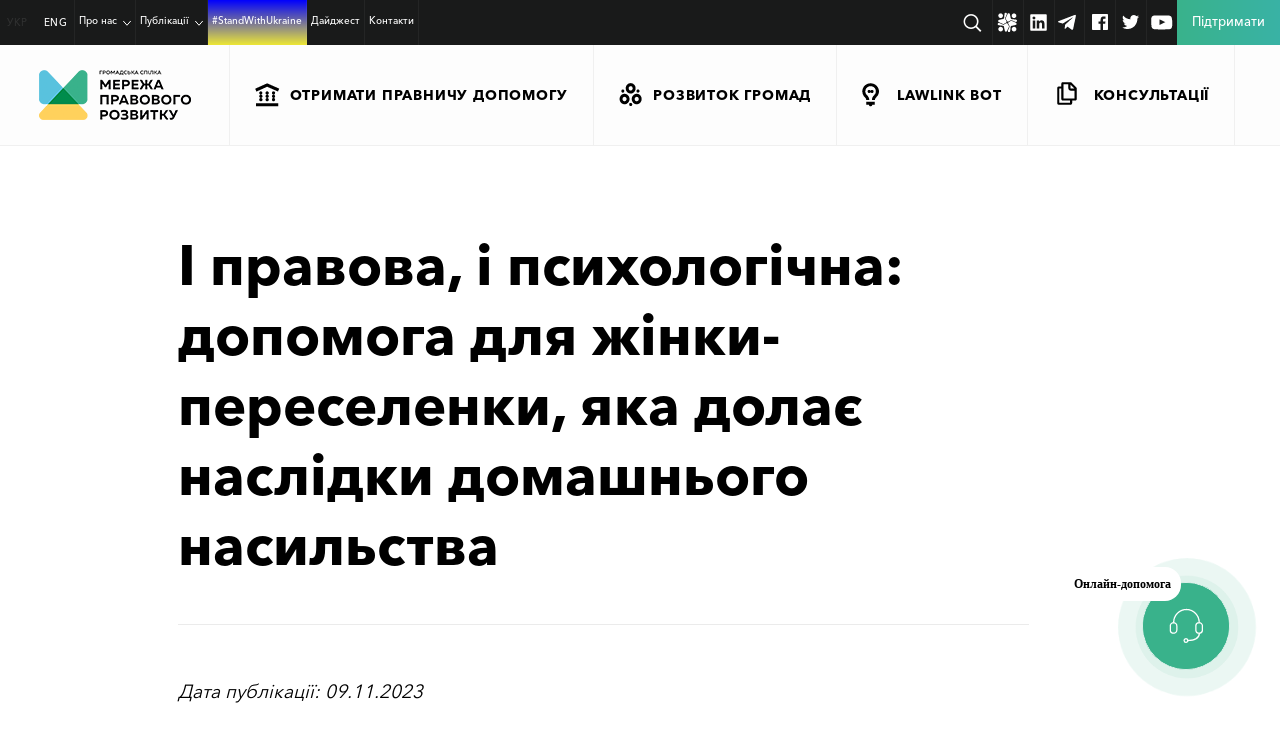

--- FILE ---
content_type: text/html; charset=UTF-8
request_url: https://ldn.org.ua/slider/i-pravova-i-psykholohichna-dopomoha-dlia-zhinky-pereselenky-iaka-dolaie-naslidky-domashn-oho-nasyl-stva/
body_size: 35689
content:
<!doctype html>
<html dir=ltr lang=uk-UA prefix="og: https://ogp.me/ns#" xmlns:og="http://ogp.me/ns#" uk-UA xmlns:fb="http://ogp.me/ns/fb#">
<head>
<meta charset=UTF-8>
<meta name=viewport content="width=device-width, initial-scale=1">
<link rel=profile href="http://gmpg.org/xfn/11">
<title>І правова, і психологічна: допомога для жінки-переселенки, яка долає наслідки домашнього насильства - LDN</title>
<link rel=alternate hreflang=uk-ua href="https://ldn.org.ua/slider/i-pravova-i-psykholohichna-dopomoha-dlia-zhinky-pereselenky-iaka-dolaie-naslidky-domashn-oho-nasyl-stva/"/>
<link rel=alternate hreflang=en-us href="https://ldn.org.ua/en/slider/both-legal-and-psychological-help-lawyers-assist-an-idp-woman-in-overcoming-the-consequences-of-domestic-violence/"/>
<link rel=alternate hreflang=x-default href="https://ldn.org.ua/slider/i-pravova-i-psykholohichna-dopomoha-dlia-zhinky-pereselenky-iaka-dolaie-naslidky-domashn-oho-nasyl-stva/"/>
<!-- All in One SEO 4.5.4 - aioseo.com -->
<meta name=robots content="noindex, max-snippet:-1, max-image-preview:large, max-video-preview:-1"/>
<link rel=canonical href="https://ldn.org.ua/slider/i-pravova-i-psykholohichna-dopomoha-dlia-zhinky-pereselenky-iaka-dolaie-naslidky-domashn-oho-nasyl-stva/"/>
<meta name=generator content="All in One SEO (AIOSEO) 4.5.4"/>
<meta property=og:locale content=uk_UA />
<meta property=og:site_name content="LDN - Мережа правового розвитку"/>
<meta property=og:type content=article />
<meta property=og:title content="І правова, і психологічна: допомога для жінки-переселенки, яка долає наслідки домашнього насильства - LDN"/>
<meta property=og:url content="https://ldn.org.ua/slider/i-pravova-i-psykholohichna-dopomoha-dlia-zhinky-pereselenky-iaka-dolaie-naslidky-domashn-oho-nasyl-stva/"/>
<meta property=og:image content="https://ldn.org.ua/wp-content/uploads/2023/11/nas1.jpeg"/>
<meta property=og:image:secure_url content="https://ldn.org.ua/wp-content/uploads/2023/11/nas1.jpeg"/>
<meta property=og:image:width content=900 />
<meta property=og:image:height content=675 />
<meta property=article:published_time content="2023-11-08T22:49:22+00:00"/>
<meta property=article:modified_time content="2023-11-08T22:49:22+00:00"/>
<meta name=twitter:card content=summary />
<meta name=twitter:title content="І правова, і психологічна: допомога для жінки-переселенки, яка долає наслідки домашнього насильства - LDN"/>
<meta name=twitter:image content="https://ldn.org.ua/wp-content/uploads/2023/11/nas1.jpeg"/>
<script type="application/ld+json" class=aioseo-schema>
			{"@context":"https:\/\/schema.org","@graph":[{"@type":"BreadcrumbList","@id":"https:\/\/ldn.org.ua\/slider\/i-pravova-i-psykholohichna-dopomoha-dlia-zhinky-pereselenky-iaka-dolaie-naslidky-domashn-oho-nasyl-stva\/#breadcrumblist","itemListElement":[{"@type":"ListItem","@id":"https:\/\/ldn.org.ua\/#listItem","position":1,"name":"Home","item":"https:\/\/ldn.org.ua\/","nextItem":"https:\/\/ldn.org.ua\/slider\/i-pravova-i-psykholohichna-dopomoha-dlia-zhinky-pereselenky-iaka-dolaie-naslidky-domashn-oho-nasyl-stva\/#listItem"},{"@type":"ListItem","@id":"https:\/\/ldn.org.ua\/slider\/i-pravova-i-psykholohichna-dopomoha-dlia-zhinky-pereselenky-iaka-dolaie-naslidky-domashn-oho-nasyl-stva\/#listItem","position":2,"name":"\u0406 \u043f\u0440\u0430\u0432\u043e\u0432\u0430, \u0456 \u043f\u0441\u0438\u0445\u043e\u043b\u043e\u0433\u0456\u0447\u043d\u0430: \u0434\u043e\u043f\u043e\u043c\u043e\u0433\u0430 \u0434\u043b\u044f \u0436\u0456\u043d\u043a\u0438-\u043f\u0435\u0440\u0435\u0441\u0435\u043b\u0435\u043d\u043a\u0438, \u044f\u043a\u0430 \u0434\u043e\u043b\u0430\u0454 \u043d\u0430\u0441\u043b\u0456\u0434\u043a\u0438 \u0434\u043e\u043c\u0430\u0448\u043d\u044c\u043e\u0433\u043e \u043d\u0430\u0441\u0438\u043b\u044c\u0441\u0442\u0432\u0430","previousItem":"https:\/\/ldn.org.ua\/#listItem"}]},{"@type":"Organization","@id":"https:\/\/ldn.org.ua\/#organization","name":"LDN","url":"https:\/\/ldn.org.ua\/"},{"@type":"Person","@id":"https:\/\/ldn.org.ua\/author\/orlova\/#author","url":"https:\/\/ldn.org.ua\/author\/orlova\/","name":"orlova"},{"@type":"WebPage","@id":"https:\/\/ldn.org.ua\/slider\/i-pravova-i-psykholohichna-dopomoha-dlia-zhinky-pereselenky-iaka-dolaie-naslidky-domashn-oho-nasyl-stva\/#webpage","url":"https:\/\/ldn.org.ua\/slider\/i-pravova-i-psykholohichna-dopomoha-dlia-zhinky-pereselenky-iaka-dolaie-naslidky-domashn-oho-nasyl-stva\/","name":"\u0406 \u043f\u0440\u0430\u0432\u043e\u0432\u0430, \u0456 \u043f\u0441\u0438\u0445\u043e\u043b\u043e\u0433\u0456\u0447\u043d\u0430: \u0434\u043e\u043f\u043e\u043c\u043e\u0433\u0430 \u0434\u043b\u044f \u0436\u0456\u043d\u043a\u0438-\u043f\u0435\u0440\u0435\u0441\u0435\u043b\u0435\u043d\u043a\u0438, \u044f\u043a\u0430 \u0434\u043e\u043b\u0430\u0454 \u043d\u0430\u0441\u043b\u0456\u0434\u043a\u0438 \u0434\u043e\u043c\u0430\u0448\u043d\u044c\u043e\u0433\u043e \u043d\u0430\u0441\u0438\u043b\u044c\u0441\u0442\u0432\u0430 - LDN","inLanguage":"uk-UA","isPartOf":{"@id":"https:\/\/ldn.org.ua\/#website"},"breadcrumb":{"@id":"https:\/\/ldn.org.ua\/slider\/i-pravova-i-psykholohichna-dopomoha-dlia-zhinky-pereselenky-iaka-dolaie-naslidky-domashn-oho-nasyl-stva\/#breadcrumblist"},"author":{"@id":"https:\/\/ldn.org.ua\/author\/orlova\/#author"},"creator":{"@id":"https:\/\/ldn.org.ua\/author\/orlova\/#author"},"image":{"@type":"ImageObject","url":"https:\/\/ldn.org.ua\/wp-content\/uploads\/2023\/11\/nas1.jpeg","@id":"https:\/\/ldn.org.ua\/slider\/i-pravova-i-psykholohichna-dopomoha-dlia-zhinky-pereselenky-iaka-dolaie-naslidky-domashn-oho-nasyl-stva\/#mainImage","width":900,"height":675},"primaryImageOfPage":{"@id":"https:\/\/ldn.org.ua\/slider\/i-pravova-i-psykholohichna-dopomoha-dlia-zhinky-pereselenky-iaka-dolaie-naslidky-domashn-oho-nasyl-stva\/#mainImage"},"datePublished":"2023-11-09T00:49:22+02:00","dateModified":"2023-11-09T00:49:22+02:00"},{"@type":"WebSite","@id":"https:\/\/ldn.org.ua\/#website","url":"https:\/\/ldn.org.ua\/","name":"LDN","description":"\u041c\u0435\u0440\u0435\u0436\u0430 \u043f\u0440\u0430\u0432\u043e\u0432\u043e\u0433\u043e \u0440\u043e\u0437\u0432\u0438\u0442\u043a\u0443","inLanguage":"uk-UA","publisher":{"@id":"https:\/\/ldn.org.ua\/#organization"}}]}
		</script>
<!-- All in One SEO -->
<link rel=dns-prefetch href='//www.googletagmanager.com'/>
<!-- This site uses the Google Analytics by MonsterInsights plugin v8.23.1 - Using Analytics tracking - https://www.monsterinsights.com/ -->
<!-- Note: MonsterInsights is not currently configured on this site. The site owner needs to authenticate with Google Analytics in the MonsterInsights settings panel. -->
<!-- No tracking code set -->
<!-- / Google Analytics by MonsterInsights -->
<link rel=stylesheet id=wp-block-library-css href='https://ldn.org.ua/wp-includes/css/dist/block-library/A.style.min.css,qver=6.5.7.pagespeed.cf.gLkW9J2ngS.css' type='text/css' media=all />
<style id=awsm-ead-public-css media=all>.ead-loading-wrap{position:relative;height:100%}.ead-loading-main{display:-webkit-box;display:-webkit-flex;display:-ms-flexbox;display:flex;-webkit-flex-wrap:wrap;-ms-flex-wrap:wrap;flex-wrap:wrap;-webkit-box-align:center;-webkit-align-items:center;-ms-flex-align:center;align-items:center;background:#e4eaf1;height:100%;opacity:.5}.ead-loading{text-align:center;width:100%}.ead-loading span{display:block;font-size:14px;color:#74787d}.ead-loading img{margin:0 auto}.ead-loading-foot{position:absolute;left:0;bottom:0;right:0;padding:10px 20px 53px;font-size:14px;text-align:center}.ead-loading-foot .ead-loading-foot-title{margin:0 0 20px!important;color:#404347;font-size:14px;font-weight:700}.ead-loading-foot .ead-loading-foot-title span{display:block;margin-top:15px;font-size:14px;letter-spacing:0}.ead-loading-foot p{margin-bottom:0;color:#1a1f2a}.ead-loading-foot span{margin:0 10px}.ead-loading-foot .ead-document-btn{color:#1a1f2a;cursor:pointer;display:inline-block;text-decoration:underline}.ead-loading-foot .ead-document-btn:active{opacity:.5}.ead-loading-foot .ead-loading-foot-title img{margin:0 auto}.ead-loading-foot .ead-document-btn img{display:inline-block;vertical-align:middle;margin-right:2px}</style>
<style id=classic-theme-styles-inline-css type='text/css'>
/*! This file is auto-generated */
.wp-block-button__link{color:#fff;background-color:#32373c;border-radius:9999px;box-shadow:none;text-decoration:none;padding:calc(.667em + 2px) calc(1.333em + 2px);font-size:1.125em}.wp-block-file__button{background:#32373c;color:#fff;text-decoration:none}
</style>
<style id=global-styles-inline-css type='text/css'>
body{--wp--preset--color--black: #000000;--wp--preset--color--cyan-bluish-gray: #abb8c3;--wp--preset--color--white: #ffffff;--wp--preset--color--pale-pink: #f78da7;--wp--preset--color--vivid-red: #cf2e2e;--wp--preset--color--luminous-vivid-orange: #ff6900;--wp--preset--color--luminous-vivid-amber: #fcb900;--wp--preset--color--light-green-cyan: #7bdcb5;--wp--preset--color--vivid-green-cyan: #00d084;--wp--preset--color--pale-cyan-blue: #8ed1fc;--wp--preset--color--vivid-cyan-blue: #0693e3;--wp--preset--color--vivid-purple: #9b51e0;--wp--preset--gradient--vivid-cyan-blue-to-vivid-purple: linear-gradient(135deg,rgba(6,147,227,1) 0%,rgb(155,81,224) 100%);--wp--preset--gradient--light-green-cyan-to-vivid-green-cyan: linear-gradient(135deg,rgb(122,220,180) 0%,rgb(0,208,130) 100%);--wp--preset--gradient--luminous-vivid-amber-to-luminous-vivid-orange: linear-gradient(135deg,rgba(252,185,0,1) 0%,rgba(255,105,0,1) 100%);--wp--preset--gradient--luminous-vivid-orange-to-vivid-red: linear-gradient(135deg,rgba(255,105,0,1) 0%,rgb(207,46,46) 100%);--wp--preset--gradient--very-light-gray-to-cyan-bluish-gray: linear-gradient(135deg,rgb(238,238,238) 0%,rgb(169,184,195) 100%);--wp--preset--gradient--cool-to-warm-spectrum: linear-gradient(135deg,rgb(74,234,220) 0%,rgb(151,120,209) 20%,rgb(207,42,186) 40%,rgb(238,44,130) 60%,rgb(251,105,98) 80%,rgb(254,248,76) 100%);--wp--preset--gradient--blush-light-purple: linear-gradient(135deg,rgb(255,206,236) 0%,rgb(152,150,240) 100%);--wp--preset--gradient--blush-bordeaux: linear-gradient(135deg,rgb(254,205,165) 0%,rgb(254,45,45) 50%,rgb(107,0,62) 100%);--wp--preset--gradient--luminous-dusk: linear-gradient(135deg,rgb(255,203,112) 0%,rgb(199,81,192) 50%,rgb(65,88,208) 100%);--wp--preset--gradient--pale-ocean: linear-gradient(135deg,rgb(255,245,203) 0%,rgb(182,227,212) 50%,rgb(51,167,181) 100%);--wp--preset--gradient--electric-grass: linear-gradient(135deg,rgb(202,248,128) 0%,rgb(113,206,126) 100%);--wp--preset--gradient--midnight: linear-gradient(135deg,rgb(2,3,129) 0%,rgb(40,116,252) 100%);--wp--preset--font-size--small: 13px;--wp--preset--font-size--medium: 20px;--wp--preset--font-size--large: 36px;--wp--preset--font-size--x-large: 42px;--wp--preset--spacing--20: 0.44rem;--wp--preset--spacing--30: 0.67rem;--wp--preset--spacing--40: 1rem;--wp--preset--spacing--50: 1.5rem;--wp--preset--spacing--60: 2.25rem;--wp--preset--spacing--70: 3.38rem;--wp--preset--spacing--80: 5.06rem;--wp--preset--shadow--natural: 6px 6px 9px rgba(0, 0, 0, 0.2);--wp--preset--shadow--deep: 12px 12px 50px rgba(0, 0, 0, 0.4);--wp--preset--shadow--sharp: 6px 6px 0px rgba(0, 0, 0, 0.2);--wp--preset--shadow--outlined: 6px 6px 0px -3px rgba(255, 255, 255, 1), 6px 6px rgba(0, 0, 0, 1);--wp--preset--shadow--crisp: 6px 6px 0px rgba(0, 0, 0, 1);}:where(.is-layout-flex){gap: 0.5em;}:where(.is-layout-grid){gap: 0.5em;}body .is-layout-flex{display: flex;}body .is-layout-flex{flex-wrap: wrap;align-items: center;}body .is-layout-flex > *{margin: 0;}body .is-layout-grid{display: grid;}body .is-layout-grid > *{margin: 0;}:where(.wp-block-columns.is-layout-flex){gap: 2em;}:where(.wp-block-columns.is-layout-grid){gap: 2em;}:where(.wp-block-post-template.is-layout-flex){gap: 1.25em;}:where(.wp-block-post-template.is-layout-grid){gap: 1.25em;}.has-black-color{color: var(--wp--preset--color--black) !important;}.has-cyan-bluish-gray-color{color: var(--wp--preset--color--cyan-bluish-gray) !important;}.has-white-color{color: var(--wp--preset--color--white) !important;}.has-pale-pink-color{color: var(--wp--preset--color--pale-pink) !important;}.has-vivid-red-color{color: var(--wp--preset--color--vivid-red) !important;}.has-luminous-vivid-orange-color{color: var(--wp--preset--color--luminous-vivid-orange) !important;}.has-luminous-vivid-amber-color{color: var(--wp--preset--color--luminous-vivid-amber) !important;}.has-light-green-cyan-color{color: var(--wp--preset--color--light-green-cyan) !important;}.has-vivid-green-cyan-color{color: var(--wp--preset--color--vivid-green-cyan) !important;}.has-pale-cyan-blue-color{color: var(--wp--preset--color--pale-cyan-blue) !important;}.has-vivid-cyan-blue-color{color: var(--wp--preset--color--vivid-cyan-blue) !important;}.has-vivid-purple-color{color: var(--wp--preset--color--vivid-purple) !important;}.has-black-background-color{background-color: var(--wp--preset--color--black) !important;}.has-cyan-bluish-gray-background-color{background-color: var(--wp--preset--color--cyan-bluish-gray) !important;}.has-white-background-color{background-color: var(--wp--preset--color--white) !important;}.has-pale-pink-background-color{background-color: var(--wp--preset--color--pale-pink) !important;}.has-vivid-red-background-color{background-color: var(--wp--preset--color--vivid-red) !important;}.has-luminous-vivid-orange-background-color{background-color: var(--wp--preset--color--luminous-vivid-orange) !important;}.has-luminous-vivid-amber-background-color{background-color: var(--wp--preset--color--luminous-vivid-amber) !important;}.has-light-green-cyan-background-color{background-color: var(--wp--preset--color--light-green-cyan) !important;}.has-vivid-green-cyan-background-color{background-color: var(--wp--preset--color--vivid-green-cyan) !important;}.has-pale-cyan-blue-background-color{background-color: var(--wp--preset--color--pale-cyan-blue) !important;}.has-vivid-cyan-blue-background-color{background-color: var(--wp--preset--color--vivid-cyan-blue) !important;}.has-vivid-purple-background-color{background-color: var(--wp--preset--color--vivid-purple) !important;}.has-black-border-color{border-color: var(--wp--preset--color--black) !important;}.has-cyan-bluish-gray-border-color{border-color: var(--wp--preset--color--cyan-bluish-gray) !important;}.has-white-border-color{border-color: var(--wp--preset--color--white) !important;}.has-pale-pink-border-color{border-color: var(--wp--preset--color--pale-pink) !important;}.has-vivid-red-border-color{border-color: var(--wp--preset--color--vivid-red) !important;}.has-luminous-vivid-orange-border-color{border-color: var(--wp--preset--color--luminous-vivid-orange) !important;}.has-luminous-vivid-amber-border-color{border-color: var(--wp--preset--color--luminous-vivid-amber) !important;}.has-light-green-cyan-border-color{border-color: var(--wp--preset--color--light-green-cyan) !important;}.has-vivid-green-cyan-border-color{border-color: var(--wp--preset--color--vivid-green-cyan) !important;}.has-pale-cyan-blue-border-color{border-color: var(--wp--preset--color--pale-cyan-blue) !important;}.has-vivid-cyan-blue-border-color{border-color: var(--wp--preset--color--vivid-cyan-blue) !important;}.has-vivid-purple-border-color{border-color: var(--wp--preset--color--vivid-purple) !important;}.has-vivid-cyan-blue-to-vivid-purple-gradient-background{background: var(--wp--preset--gradient--vivid-cyan-blue-to-vivid-purple) !important;}.has-light-green-cyan-to-vivid-green-cyan-gradient-background{background: var(--wp--preset--gradient--light-green-cyan-to-vivid-green-cyan) !important;}.has-luminous-vivid-amber-to-luminous-vivid-orange-gradient-background{background: var(--wp--preset--gradient--luminous-vivid-amber-to-luminous-vivid-orange) !important;}.has-luminous-vivid-orange-to-vivid-red-gradient-background{background: var(--wp--preset--gradient--luminous-vivid-orange-to-vivid-red) !important;}.has-very-light-gray-to-cyan-bluish-gray-gradient-background{background: var(--wp--preset--gradient--very-light-gray-to-cyan-bluish-gray) !important;}.has-cool-to-warm-spectrum-gradient-background{background: var(--wp--preset--gradient--cool-to-warm-spectrum) !important;}.has-blush-light-purple-gradient-background{background: var(--wp--preset--gradient--blush-light-purple) !important;}.has-blush-bordeaux-gradient-background{background: var(--wp--preset--gradient--blush-bordeaux) !important;}.has-luminous-dusk-gradient-background{background: var(--wp--preset--gradient--luminous-dusk) !important;}.has-pale-ocean-gradient-background{background: var(--wp--preset--gradient--pale-ocean) !important;}.has-electric-grass-gradient-background{background: var(--wp--preset--gradient--electric-grass) !important;}.has-midnight-gradient-background{background: var(--wp--preset--gradient--midnight) !important;}.has-small-font-size{font-size: var(--wp--preset--font-size--small) !important;}.has-medium-font-size{font-size: var(--wp--preset--font-size--medium) !important;}.has-large-font-size{font-size: var(--wp--preset--font-size--large) !important;}.has-x-large-font-size{font-size: var(--wp--preset--font-size--x-large) !important;}
.wp-block-navigation a:where(:not(.wp-element-button)){color: inherit;}
:where(.wp-block-post-template.is-layout-flex){gap: 1.25em;}:where(.wp-block-post-template.is-layout-grid){gap: 1.25em;}
:where(.wp-block-columns.is-layout-flex){gap: 2em;}:where(.wp-block-columns.is-layout-grid){gap: 2em;}
.wp-block-pullquote{font-size: 1.5em;line-height: 1.6;}
</style>
<link rel=stylesheet id=wpml-blocks-css href='https://ldn.org.ua/wp-content/plugins/sitepress-multilingual-cms/dist/css/blocks/A.styles.css,qver=4.6.9.pagespeed.cf.TkS0nRPWzK.css' type='text/css' media=all />
<link rel=stylesheet id=dnd-upload-cf7-css href='https://ldn.org.ua/wp-content/plugins/drag-and-drop-multiple-file-upload-contact-form-7/assets/css/A.dnd-upload-cf7.css,qver=1.3.9.0.pagespeed.cf.waDJqoPFCr.css' type='text/css' media=all />
<link rel=stylesheet id=contact-form-7-css href='https://ldn.org.ua/wp-content/plugins/contact-form-7/includes/css/A.styles.css,qver=5.9.7.pagespeed.cf.bkX63Rfd0q.css' type='text/css' media=all />
<link rel=stylesheet id=ldn-2017-style-min-css href='https://ldn.org.ua/wp-content/themes/ldn-2017/A.style.min.css,qver=1758785670.pagespeed.cf.NZTnUUWTvK.css' type='text/css' media=all />
<link rel=stylesheet id=ldn-2017-header-css href='https://ldn.org.ua/wp-content/themes/ldn-2017/css/A.header.css,qver=1762255471.pagespeed.cf.fTNPXKpUJ_.css' type='text/css' media=all />
<link rel=stylesheet id=ldn-2017-likely_css-css href='https://ldn.org.ua/wp-content/themes/ldn-2017/css/likely.css?ver=6.5.7' type='text/css' media=all />
<link rel=stylesheet id=popup-maker-site-css href='//ldn.org.ua/wp-content/uploads/pum/A.pum-site-styles.css,qgenerated=1728051624,aver=1.18.2.pagespeed.cf.pUmWL3luBY.css' type='text/css' media=all />
<script type="text/javascript" id=jquery-core-js-extra>var my_ajax={"url":"https:\/\/ldn.org.ua\/wp-admin\/admin-ajax.php"};</script>
<script type="text/javascript" src="https://ldn.org.ua/wp-includes/js/jquery/jquery.min.js,qver=3.7.1.pagespeed.jm.PoWN7KAtLT.js" id=jquery-core-js></script>
<script src="https://ldn.org.ua/wp-includes,_js,_jquery,_jquery-migrate.min.js,qver==3.4.1+wp-content,_themes,_ldn-2017,_js,_jquery.dotdotdot.min.js,qver==6.5.7+wp-content,_themes,_ldn-2017,_js,_newrphus.js,qver==6.5.7+wp-content,_themes,_ldn-2017,_js,_likely.js,qver==6.5.7+wp-content,_themes,_ldn-2017,_js,_forms.js,qver==6.5.7.pagespeed.jc.bjb1zL7WFo.js"></script><script>eval(mod_pagespeed_VBSQFfAYzw);</script>
<script>eval(mod_pagespeed_qnABrI6tpR);</script>
<script>eval(mod_pagespeed_cL$$ooHQaN);</script>
<script>eval(mod_pagespeed_IhQ54yngRR);</script>
<script>eval(mod_pagespeed_Xa1RIqwyni);</script>
<!-- Google tag (gtag.js) snippet added by Site Kit -->
<!-- Google Ads snippet added by Site Kit -->
<!-- Google Analytics snippet added by Site Kit -->
<script type="text/javascript" src="https://www.googletagmanager.com/gtag/js?id=G-P0QEN58K04" id=google_gtagjs-js async></script>
<script type="text/javascript" id=google_gtagjs-js-after>
/* <![CDATA[ */
window.dataLayer = window.dataLayer || [];function gtag(){dataLayer.push(arguments);}
gtag("set","linker",{"domains":["ldn.org.ua"]});
gtag("js", new Date());
gtag("set", "developer_id.dZTNiMT", true);
gtag("config", "G-P0QEN58K04");
gtag("config", "AW-16941420618");
 window._googlesitekit = window._googlesitekit || {}; window._googlesitekit.throttledEvents = []; window._googlesitekit.gtagEvent = (name, data) => { var key = JSON.stringify( { name, data } ); if ( !! window._googlesitekit.throttledEvents[ key ] ) { return; } window._googlesitekit.throttledEvents[ key ] = true; setTimeout( () => { delete window._googlesitekit.throttledEvents[ key ]; }, 5 ); gtag( "event", name, { ...data, event_source: "site-kit" } ); } 
/* ]]> */
</script>
<!-- End Google tag (gtag.js) snippet added by Site Kit -->
<link rel="https://api.w.org/" href="https://ldn.org.ua/wp-json/"/><link rel=alternate type="application/json" href="https://ldn.org.ua/wp-json/wp/v2/slider/20262"/><link rel=shortlink href='https://ldn.org.ua/?p=20262'/>
<link rel=alternate type="application/json+oembed" href="https://ldn.org.ua/wp-json/oembed/1.0/embed?url=https%3A%2F%2Fldn.org.ua%2Fslider%2Fi-pravova-i-psykholohichna-dopomoha-dlia-zhinky-pereselenky-iaka-dolaie-naslidky-domashn-oho-nasyl-stva%2F"/>
<link rel=alternate type="text/xml+oembed" href="https://ldn.org.ua/wp-json/oembed/1.0/embed?url=https%3A%2F%2Fldn.org.ua%2Fslider%2Fi-pravova-i-psykholohichna-dopomoha-dlia-zhinky-pereselenky-iaka-dolaie-naslidky-domashn-oho-nasyl-stva%2F&#038;format=xml"/>
<meta name=generator content="WPML ver:4.6.9 stt:1,55;"/>
<meta property=fb:app_id content=1856800778424744 /><meta name=generator content="Site Kit by Google 1.148.0"/>
<!-- Google AdSense meta tags added by Site Kit -->
<meta name=google-adsense-platform-account content=ca-host-pub-2644536267352236>
<meta name=google-adsense-platform-domain content=sitekit.withgoogle.com>
<!-- End Google AdSense meta tags added by Site Kit -->
<!-- Facebook Pixel Code -->
<script>!function(f,b,e,v,n,t,s){if(f.fbq)return;n=f.fbq=function(){n.callMethod?n.callMethod.apply(n,arguments):n.queue.push(arguments)};if(!f._fbq)f._fbq=n;n.push=n;n.loaded=!0;n.version='2.0';n.queue=[];t=b.createElement(e);t.async=!0;t.src=v;s=b.getElementsByTagName(e)[0];s.parentNode.insertBefore(t,s)}(window,document,'script','https://connect.facebook.net/en_US/fbevents.js');fbq('init','442859283209863');fbq('track','PageView');</script>
<noscript><img height=1 width=1 style=display:none src="https://www.facebook.com/tr?id=442859283209863&ev=PageView&noscript=1" alt=facebook /></noscript>
<!-- End Facebook Pixel Code -->
<!-- Global site tag (gtag.js) - Google Analytics -->
<script async src="https://www.googletagmanager.com/gtag/js?id=UA-100638536-1"></script>
<script>window.dataLayer=window.dataLayer||[];function gtag(){dataLayer.push(arguments);}gtag('js',new Date());gtag('config','UA-100638536-1');</script>
<!-- Google tag (gtag.js) -->
<script async src="https://www.googletagmanager.com/gtag/js?id=G-Q8QJWDQXF7"></script>
<script>window.dataLayer=window.dataLayer||[];function gtag(){dataLayer.push(arguments);}gtag('js',new Date());gtag('config','G-Q8QJWDQXF7');</script>
<!-- End Google tag (gtag.js) -->
<!-- Google Tag Manager -->
<script>(function(w,d,s,l,i){w[l]=w[l]||[];w[l].push({'gtm.start':new Date().getTime(),event:'gtm.js'});var f=d.getElementsByTagName(s)[0],j=d.createElement(s),dl=l!='dataLayer'?'&l='+l:'';j.async=true;j.src='https://www.googletagmanager.com/gtm.js?id='+i+dl;f.parentNode.insertBefore(j,f);})(window,document,'script','dataLayer','GTM-W78KNQZ');</script>
<!-- End Google Tag Manager -->
<!-- chat connection -->
<script src="https://bot.ldn.org.ua/webchat/app.js"></script>
<!-- BOT BUTTON -->
<div id=lawlink-bot-webchat></div>
</head>
<body class="slider-template-default single single-slider postid-20262"><noscript><meta HTTP-EQUIV="refresh" content="0;url='https://ldn.org.ua/slider/i-pravova-i-psykholohichna-dopomoha-dlia-zhinky-pereselenky-iaka-dolaie-naslidky-domashn-oho-nasyl-stva/?PageSpeed=noscript'" /><style><!--table,div,span,font,p{display:none} --></style><div style="display:block">Please click <a href="https://ldn.org.ua/slider/i-pravova-i-psykholohichna-dopomoha-dlia-zhinky-pereselenky-iaka-dolaie-naslidky-domashn-oho-nasyl-stva/?PageSpeed=noscript">here</a> if you are not redirected within a few seconds.</div></noscript>
<!-- Google Tag Manager (noscript) -->
<noscript><iframe src="https://www.googletagmanager.com/ns.html?id=GTM-W78KNQZ" height=0 width=0 style="display:none;visibility:hidden"></iframe></noscript>
<!-- End Google Tag Manager (noscript) -->
<div class=copied style="display:none;">Copy to clipboard</div>
<header>
<div class=burger-menu>
<nav class=menu-wrap__sub>
<ul id=menu-meniu-rozdiliv class=menu><li id=menu-item-1126 class="menu-item menu-item-type-taxonomy menu-item-object-section menu-item-1126 header-bottom__menu-item"><a class=main-animations href="https://ldn.org.ua/section/legal-help/"><svg class="wrap-menu-icon-1-svg main-animations" xmlns="http://www.w3.org/2000/svg"> <use xmlns:xlink="http://www.w3.org/1999/xlink" xlink:href="#menu-icon-1"></use> </svg><p>Отримати правничу допомогу</p></a></li>
<li id=menu-item-1127 class="menu-item menu-item-type-taxonomy menu-item-object-section menu-item-1127 header-bottom__menu-item"><a class=main-animations href="https://ldn.org.ua/section/communities-development/"><svg class="wrap-menu-icon-2-svg main-animations" xmlns="http://www.w3.org/2000/svg"> <use xmlns:xlink="http://www.w3.org/1999/xlink" xlink:href="#menu-icon-2"></use> </svg><p>Розвиток громад</p></a></li>
<li id=menu-item-25653 class="menu-item menu-item-type-taxonomy menu-item-object-section menu-item-25653 header-bottom__menu-item"><a class=main-animations href="https://ldn.org.ua/section/lawlinkbot/"><svg class="wrap-menu-icon-3-svg main-animations" xmlns="http://www.w3.org/2000/svg"> <use xmlns:xlink="http://www.w3.org/1999/xlink" xlink:href="#menu-icon-3"></use></svg><p>LawLink Bot</p></a></li>
<li id=menu-item-6082 class="menu-item menu-item-type-post_type_archive menu-item-object-consultations menu-item-6082 header-bottom__menu-item"><a class=main-animations href="https://ldn.org.ua/consultations/"><svg class="wrap-menu-icon-4-svg main-animations" xmlns="http://www.w3.org/2000/svg"> <use xmlns:xlink="http://www.w3.org/1999/xlink" xlink:href="#menu-icon-4"></use> </svg><p>Консультації</p></a></li>
</ul>	</nav>
<nav class=header-top__menu--burger>
<ul id=menu-holovne-meniu class=menu><li id=menu-item-27998 class="menu-item menu-item-type-custom menu-item-object-custom menu-item-has-children menu-item-27998 header-top__menu-item"><a class=main-animations href="#">Про нас</a>
<ul class=sub-menu>
<li id=menu-item-27847 class="menu-item menu-item-type-post_type menu-item-object-page menu-item-27847 header-top__menu-item"><a class=main-animations href="https://ldn.org.ua/about-us/">Про Мережу</a></li>
<li id=menu-item-27999 class="menu-item menu-item-type-post_type menu-item-object-page menu-item-27999 header-top__menu-item"><a class=main-animations href="https://ldn.org.ua/team/">Команда</a></li>
<li id=menu-item-28000 class="menu-item menu-item-type-post_type menu-item-object-page menu-item-28000 header-top__menu-item"><a class=main-animations href="https://ldn.org.ua/zvity/">Звіти</a></li>
<li id=menu-item-28081 class="menu-item menu-item-type-post_type menu-item-object-page menu-item-28081 header-top__menu-item"><a class=main-animations href="https://ldn.org.ua/our-initiatives/">Наші ініціативи</a></li>
<li id=menu-item-28001 class="menu-item menu-item-type-taxonomy menu-item-object-useful-material-type menu-item-28001 header-top__menu-item"><a class=main-animations href="https://ldn.org.ua/useful-material-type/articles-recommendations/library/">Бібліотека</a></li>
</ul>
</li>
<li id=menu-item-28002 class="menu-item menu-item-type-custom menu-item-object-custom menu-item-has-children menu-item-28002 header-top__menu-item"><a class=main-animations href="#">Публікації</a>
<ul class=sub-menu>
<li id=menu-item-27850 class="menu-item menu-item-type-post_type_archive menu-item-object-event menu-item-27850 header-top__menu-item"><a class=main-animations href="https://ldn.org.ua/event/">Події</a></li>
<li id=menu-item-27855 class="menu-item menu-item-type-custom menu-item-object-custom menu-item-27855 header-top__menu-item"><a class=main-animations href="https://ldn.org.ua/useful-material/">Корисні матеріали</a></li>
<li id=menu-item-28003 class="menu-item menu-item-type-post_type_archive menu-item-object-consultations menu-item-28003 header-top__menu-item"><a class=main-animations href="https://ldn.org.ua/consultations/">Консультації</a></li>
<li id=menu-item-27849 class="menu-item menu-item-type-post_type_archive menu-item-object-success-story menu-item-27849 header-top__menu-item"><a class=main-animations href="https://ldn.org.ua/success-story/">Історії успіху</a></li>
</ul>
</li>
<li id=menu-item-27851 class="StandWithUkraine menu-item menu-item-type-post_type menu-item-object-page menu-item-27851 header-top__menu-item"><a class=main-animations href="https://ldn.org.ua/stand-with-ukraine/">#StandWithUkraine</a></li>
<li id=menu-item-27852 class="menu-item menu-item-type-post_type_archive menu-item-object-network-digest menu-item-27852 header-top__menu-item"><a class=main-animations href="https://ldn.org.ua/network-digest/">Дайджест</a></li>
<li id=menu-item-27854 class="menu-item menu-item-type-post_type menu-item-object-page menu-item-27854 header-top__menu-item"><a class=main-animations href="https://ldn.org.ua/contacts/">Контакти</a></li>
</ul>	</nav>
<form class=burger-form action="https://ldn.org.ua/">
<input type=text name=s placeholder="Пошук...">
<input type=submit value="">
</form>
</div>
<div class=header-top>
<div class=languages-wrap>
<ul>
<li><span class=active>УКР</span></li><li><a href="https://ldn.org.ua/en/slider/both-legal-and-psychological-help-lawyers-assist-an-idp-woman-in-overcoming-the-consequences-of-domestic-violence/">ENG</a></li>	</ul>
</div>
<nav class=menu-wrap>
<ul id=menu-holovne-meniu-1 class=menu><li class="menu-item menu-item-type-custom menu-item-object-custom menu-item-has-children menu-item-27998 header-top__menu-item"><a class=main-animations href="#">Про нас</a>
<ul class=sub-menu>
<li class="menu-item menu-item-type-post_type menu-item-object-page menu-item-27847 header-top__menu-item"><a class=main-animations href="https://ldn.org.ua/about-us/">Про Мережу</a></li>
<li class="menu-item menu-item-type-post_type menu-item-object-page menu-item-27999 header-top__menu-item"><a class=main-animations href="https://ldn.org.ua/team/">Команда</a></li>
<li class="menu-item menu-item-type-post_type menu-item-object-page menu-item-28000 header-top__menu-item"><a class=main-animations href="https://ldn.org.ua/zvity/">Звіти</a></li>
<li class="menu-item menu-item-type-post_type menu-item-object-page menu-item-28081 header-top__menu-item"><a class=main-animations href="https://ldn.org.ua/our-initiatives/">Наші ініціативи</a></li>
<li class="menu-item menu-item-type-taxonomy menu-item-object-useful-material-type menu-item-28001 header-top__menu-item"><a class=main-animations href="https://ldn.org.ua/useful-material-type/articles-recommendations/library/">Бібліотека</a></li>
</ul>
</li>
<li class="menu-item menu-item-type-custom menu-item-object-custom menu-item-has-children menu-item-28002 header-top__menu-item"><a class=main-animations href="#">Публікації</a>
<ul class=sub-menu>
<li class="menu-item menu-item-type-post_type_archive menu-item-object-event menu-item-27850 header-top__menu-item"><a class=main-animations href="https://ldn.org.ua/event/">Події</a></li>
<li class="menu-item menu-item-type-custom menu-item-object-custom menu-item-27855 header-top__menu-item"><a class=main-animations href="https://ldn.org.ua/useful-material/">Корисні матеріали</a></li>
<li class="menu-item menu-item-type-post_type_archive menu-item-object-consultations menu-item-28003 header-top__menu-item"><a class=main-animations href="https://ldn.org.ua/consultations/">Консультації</a></li>
<li class="menu-item menu-item-type-post_type_archive menu-item-object-success-story menu-item-27849 header-top__menu-item"><a class=main-animations href="https://ldn.org.ua/success-story/">Історії успіху</a></li>
</ul>
</li>
<li class="StandWithUkraine menu-item menu-item-type-post_type menu-item-object-page menu-item-27851 header-top__menu-item"><a class=main-animations href="https://ldn.org.ua/stand-with-ukraine/">#StandWithUkraine</a></li>
<li class="menu-item menu-item-type-post_type_archive menu-item-object-network-digest menu-item-27852 header-top__menu-item"><a class=main-animations href="https://ldn.org.ua/network-digest/">Дайджест</a></li>
<li class="menu-item menu-item-type-post_type menu-item-object-page menu-item-27854 header-top__menu-item"><a class=main-animations href="https://ldn.org.ua/contacts/">Контакти</a></li>
</ul>	</nav>
<style>
				.header-form-social .header-socials.main-animations {
					display: flex;
				}

				@media (max-width: 1200px) {
					.header-top__menu-item a {
						font-size: 16px;
						padding-left: 10px;
						padding-right: 9px;
					}
				}

				@media (max-width: 1023px) {
					.header-form-social .header-socials .socials__item {
						margin-left: 0.1rem;
					}

					.header-form-social .header-socials {
						max-width: unset;
					}
				}

				.office-form-input input#archiveSearchSubmit {
					padding: 20px 20px 16px 20px;
					border-radius: 50%;
					position: relative;
					display: flex;
					top: 35%;
				}
			</style>
<div class=header-form-social>
<form class="search-form main-animations" action="https://ldn.org.ua/">
<input class=main-animations type=text name=s placeholder="Пошук...">
<input type=submit value="">
</form>
<div class="header-socials main-animations">
<a class="socials__item socials--langing-icon socials--langing-icon" target=_blank href="https://community.ldn.org.ua" target=_blank>
<svg class="wrap-langing-icon-svg main-animations" width=352.75601 height=347.51999 viewBox="0 0 352.75601 347.51999" xmlns="http://www.w3.org/2000/svg">
<g id=g10 inkscape:groupmode=layer inkscape:label="icon human rights friendly community program" transform="matrix(1.3333333,0,0,-1.3333333,0,347.52)">
<g id=g12>
<g id=g14 clip-path="url(#clipPath18)">
<g id=g20 transform="translate(25.9702,123.8445)">
<path d="M 0,0 H -0.004 C -11.41,-6.609 -7.7,-23.953 5.41,-25.316 l 48.008,-4.985 c 5.863,-0.609 10.668,-4.926 11.898,-10.687 l 10.094,-47.2 c 2.758,-12.89 20.398,-14.722 25.746,-2.671 l 20.773,46.812 c 1.77,3.984 1.52,8.57 -0.66,12.34 L 107.726,-8.313 C 103.957,-1.809 95.632,0.41 89.129,-3.355 L 65.734,-16.902 c -3.769,-2.18 -8.355,-2.426 -12.336,-0.66 L 12.336,0.66 C 8.355,2.426 3.765,2.18 0,0" style="fill-opacity: 1; fill-rule: nonzero; stroke: none" id=path22 />
</g>
<g id=g24 transform="translate(123.4072,235.9812)">
<path d="M 0,0 V 0.004 C -6.601,11.41 -23.949,7.699 -25.308,-5.41 l -4.985,-48.008 c -0.609,-5.863 -4.926,-10.668 -10.691,-11.898 l -47.199,-10.098 c -12.887,-2.754 -14.723,-20.394 -2.672,-25.742 l 46.816,-20.778 c 3.981,-1.765 8.567,-1.519 12.336,0.664 l 23.395,13.547 c 6.503,3.766 8.726,12.09 4.961,18.594 l -13.547,23.391 c -2.184,3.769 -2.426,8.359 -0.664,12.34 L 0.664,-12.336 C 2.43,-8.355 2.188,-3.765 0,0" style="fill-opacity: 1; fill-rule: nonzero; stroke: none" id=path26 />
</g>
<g id=g28 transform="translate(80.4189,208.4622)">
<path d="m 0,0 c 0,-14.875 -12.059,-26.93 -26.93,-26.93 -14.871,0 -26.926,12.055 -26.926,26.93 0,14.871 12.055,26.926 26.926,26.926 C -12.059,26.926 0,14.871 0,0" style="fill-opacity: 1; fill-rule: nonzero; stroke: none" id=path30 />
</g>
<g id=g32 transform="translate(169.8129,147.6687)">
<path d="m 0,0 -23.394,-13.543 c -6.504,-3.766 -8.723,-12.09 -4.957,-18.594 l 13.547,-23.394 c 2.179,-3.77 2.426,-8.356 0.66,-12.34 l -18.223,-41.063 c -1.765,-3.98 -1.519,-8.566 0.664,-12.336 6.602,-11.41 23.946,-7.699 25.309,5.415 l 4.988,48.003 c 0.61,5.868 4.922,10.672 10.688,11.903 l 47.199,10.094 c 12.891,2.757 14.723,20.398 2.672,25.742 L 12.336,0.664 C 8.356,2.429 3.77,2.183 0,0" style="fill-opacity: 1; fill-rule: nonzero; stroke: none" id=path34 />
</g>
<g id=g36 transform="translate(180.7861,53.9227)">
<path d="m 0,0 c 0,14.871 12.055,26.93 26.926,26.93 14.871,0 26.93,-12.059 26.93,-26.93 0,-14.871 -12.059,-26.926 -26.93,-26.926 C 12.055,-26.926 0,-14.871 0,0" style="fill-opacity: 1; fill-rule: nonzero; stroke: none"/>
</g>
<g id=g40 transform="translate(113.435,170.243)">
<path d="m 0,0 13.546,-23.391 c 3.766,-6.504 12.09,-8.726 18.594,-4.957 l 23.391,13.543 c 3.773,2.18 8.359,2.43 12.34,0.66 l 41.062,-18.218 c 3.981,-1.77 8.567,-1.52 12.336,0.66 11.41,6.605 7.699,23.949 -5.41,25.312 L 67.851,-1.406 C 61.988,-0.797 57.183,3.519 55.953,9.285 L 45.855,56.484 C 43.101,69.371 25.46,71.207 20.113,59.156 L -0.661,12.34 C -2.43,8.359 -2.184,3.769 0,0" style="fill-opacity: 1; fill-rule: nonzero; stroke: none" id=path42 />
</g>
<g id=g44 transform="translate(207.185,181.2161)">
<path d="M 0,0 C -14.875,0 -26.93,12.054 -26.93,26.929 -26.93,41.8 -14.875,53.855 0,53.855 14.867,53.855 26.925,41.8 26.925,26.929 26.925,12.054 14.867,0 0,0" style="fill-opacity: 1; fill-rule: nonzero; stroke: none" id=path46 />
</g>
<g id=g48 transform="translate(26.563,53.9227)">
<path d="m 0,0 c 0,14.871 12.055,26.93 26.926,26.93 14.871,0 26.93,-12.059 26.93,-26.93 0,-14.871 -12.059,-26.926 -26.93,-26.926 C 12.055,-26.926 0,-14.871 0,0" style="fill-opacity: 1; fill-rule: nonzero; stroke: none" id=path50 />
</g>
</g>
</g>
</g>
</svg>
</a>
<a class="socials__item socials--linkedin" href="https://www.linkedin.com/company/legaldnetwork/" target=_blank>
<svg class="wrap-linkedin-svg main-animations" xmlns="http://www.w3.org/2000/svg">
<use xmlns:xlink="http://www.w3.org/1999/xlink" xlink:href="#linkedin"></use>
</svg>
</a>
<a class="socials__item socials--telegram" href="https://t.me/LegalDevelopmentNetwork" target=_blank>
<svg class="wrap-telegram-svg main-animations" xmlns="http://www.w3.org/2000/svg">
<use xmlns:xlink="http://www.w3.org/1999/xlink" xlink:href="#telegram"></use>
</svg>
</a>
<a class="socials__item socials--facebook" href="https://www.facebook.com/legaldnetwork" target=_blank>
<svg class="wrap-facebook-svg main-animations" xmlns="http://www.w3.org/2000/svg">
<use xmlns:xlink="http://www.w3.org/1999/xlink" xlink:href="#facebook"></use>
</svg>
</a>
<a class="socials__item socials--twitter" href="https://twitter.com/LDN_UA_news" target=_blank>
<svg class="wrap-twitter-svg main-animations" xmlns="http://www.w3.org/2000/svg">
<use xmlns:xlink="http://www.w3.org/1999/xlink" xlink:href="#twitter"></use>
</svg>
</a>
<a class="socials__item socials--youtube" href="https://www.youtube.com/channel/UCjUPet7juv-zb-_fV97XWew" target=_blank>
<svg class="wrap-youtube-svg main-animations" xmlns="http://www.w3.org/2000/svg">
<use xmlns:xlink="http://www.w3.org/1999/xlink" xlink:href="#youtube"></use>
</svg>
</a>
</div>
</div>
<div class=header-support>
<a class=main-animations href="https://ldn.org.ua/section/legal-help/">
<div class=help-btn-text-desktop>
Підтримати	</div>
<div class=help-btn-text-mobile>
Отримати правничу допомогу	</div>
</a>
</div>
</div>
<div class=header-bottom>
<a href="https://ldn.org.ua/" class="logo-wrap logo-wrap_uk"></a>
<nav class="menu-wrap menu-wrap__sub">
<ul id=menu-meniu-rozdiliv-1 class=menu><li class="menu-item menu-item-type-taxonomy menu-item-object-section menu-item-1126 header-bottom__menu-item"><a class=main-animations href="https://ldn.org.ua/section/legal-help/"><svg class="wrap-menu-icon-1-svg main-animations" xmlns="http://www.w3.org/2000/svg"> <use xmlns:xlink="http://www.w3.org/1999/xlink" xlink:href="#menu-icon-1"></use> </svg><p>Отримати правничу допомогу</p></a></li>
<li class="menu-item menu-item-type-taxonomy menu-item-object-section menu-item-1127 header-bottom__menu-item"><a class=main-animations href="https://ldn.org.ua/section/communities-development/"><svg class="wrap-menu-icon-2-svg main-animations" xmlns="http://www.w3.org/2000/svg"> <use xmlns:xlink="http://www.w3.org/1999/xlink" xlink:href="#menu-icon-2"></use> </svg><p>Розвиток громад</p></a></li>
<li class="menu-item menu-item-type-taxonomy menu-item-object-section menu-item-25653 header-bottom__menu-item"><a class=main-animations href="https://ldn.org.ua/section/lawlinkbot/"><svg class="wrap-menu-icon-3-svg main-animations" xmlns="http://www.w3.org/2000/svg"> <use xmlns:xlink="http://www.w3.org/1999/xlink" xlink:href="#menu-icon-3"></use></svg><p>LawLink Bot</p></a></li>
<li class="menu-item menu-item-type-post_type_archive menu-item-object-consultations menu-item-6082 header-bottom__menu-item"><a class=main-animations href="https://ldn.org.ua/consultations/"><svg class="wrap-menu-icon-4-svg main-animations" xmlns="http://www.w3.org/2000/svg"> <use xmlns:xlink="http://www.w3.org/1999/xlink" xlink:href="#menu-icon-4"></use> </svg><p>Консультації</p></a></li>
</ul>	</nav>
<div class=burger-button>
<div id=nav-icon3>
<span></span>
<span></span>
<span></span>
<span></span>
</div>
</div>
</div>
<!-- ONLINE CHAT BUTTON -->
<!-- <div id="online-button">
			<div class="online-button">
				<svg class="online-button-on">
					<use xlink:href="#online-on-icon"></use>
				</svg>
				<svg class="online-button-off">
					<use xlink:href="#online-off-icon"></use>
				</svg>
			</div>
			<div class="online-button-popup">
				<span>Потрібна юридична консультація?</span>
				<span>Наш юрист надасть її безкоштовно</span>
				<div class="online-button-popup-link">
					<a href="https://chat.ldn.org.ua/index.php/chat?locale=ua" onclick="Mibew.Objects.ChatPopups['63047d18e4771da2'].open();return false;">Отримати консультацію</a>
				</div>
			</div>
		</div> -->
<!-- MENU BUTTON -->
<!-- <div id="online-button__menu">
			<div class="online-button-1"></div>
			<div class="online-button-2"></div>
			<div class="online-button">
				<svg class="online-button-on">
					<use xlink:href="#online-on-icon"></use>
				</svg>
				<svg class="online-button-off">
					<use xlink:href="#online-off-icon"></use>
				</svg>
			</div>
		</div> -->
<div class=online-help_container>
<input type=checkbox href="#" class=online-help-open name=online-help-open id=online-help-open />
<label class=online-help-open-button for=online-help-open>
<div class=exit-puls></div>
<div class=exit-puls></div>
<div class=exit-icon>
<svg width=39 height=39 fill=none class=online-btn-icon>
<use href="#online-btn-icon"></use>
</svg>
<div class=online-btn-desc>
Онлайн-допомога	</div>
<span class="lines line-1"></span>
<span class="lines line-2"></span>
<span class="lines line-3"></span>
</div>
</label>
<span id=online-chat class="online-help-item chat">
<div class="online-btn-desc sub">
Онлайн-чат	</div>
<svg class=online-button-on>
<use xlink:href="#online-on-icon"></use>
</svg>
</span>
<span id=lawlink-chat class="online-help-item bot">
<div class="online-btn-desc sub">
Чат-бот	</div>
<svg width=38 height=38 fill=none>
<use href="#lawlink-icon"></use>
</svg>
</span>
</div>
<script>jQuery(document).ready(function($){function initTouchSubmenu(){const isTouchDevice="ontouchstart"in window||navigator.maxTouchPoints>0;const isSmallScreen=window.matchMedia("(max-width: 1024px)").matches;const isTouchMode=isTouchDevice||isSmallScreen;$(".menu-item-has-children > a").off("touchend click");$(document).off(".submenu");if(!isTouchMode){$(".sub-menu.is-visible").removeClass("is-visible");return;}$(".menu-item-has-children").each(function(){const $menuItem=$(this);const $link=$menuItem.children("a");const $submenu=$menuItem.children(".sub-menu");if(!$submenu.length)return;$link.on("touchend click",function(e){if(!$submenu.hasClass("is-visible")){e.preventDefault();$(".sub-menu.is-visible").not($submenu).removeClass("is-visible");$submenu.addClass("is-visible");}else{e.preventDefault();$submenu.removeClass("is-visible");}});});$(document).on("touchstart.submenu click.submenu",function(e){if(!$(e.target).closest(".menu-item-has-children").length){$(".sub-menu.is-visible").removeClass("is-visible");}});}initTouchSubmenu();$(window).on("resize orientationchange",initTouchSubmenu);jQuery('#online-chat').click(function(){jQuery('#cw-bubble-holder').toggleClass('visible');jQuery('.online-help_container').toggleClass('hidden');jQuery('#cw-bubble-holder').click();jQuery('#cw-bubble-holder>button').click();});jQuery('#lawlink-chat').click(function(){jQuery('#lawlink-bot-webchat').toggleClass('visible');jQuery('.online-help_container').toggleClass('hidden');jQuery('#lawlink-bot-webchat button').click();});jQuery('#opn-chat').click(function(){jQuery('#cw-bubble-holder').toggleClass('visible');jQuery('.online-help_container').toggleClass('hidden');jQuery('#cw-bubble-holder').click();jQuery('#cw-bubble-holder>button').click();});var width=window.innerWidth;jQuery('.burger-button').click(function(){jQuery("#nav-icon3").toggleClass('open');if(jQuery("#nav-icon3").hasClass('open')){jQuery(".burger-menu").css("transform","translateY(0)");}else{jQuery(".burger-menu").css("transform","translateY(-100%)");}});jQuery('.search-form input[type="text"]').focus(function(){jQuery('.search-form').css({"flex":"1","max-width":"100%"});jQuery('.header-socials').css("max-width",0);});jQuery('.search-form input[type="submit"]').click(function(e){if(jQuery('.search-form input[type="text"]').val()==""){jQuery('.search-form input[type="text"]').focus();return false;}});jQuery('.search-form input[type="text"]').focusout(function(){if(jQuery('.search-form input[type="text"]').val()==""){jQuery('.search-form').css("flex","auto");if(width<1366){jQuery('.search-form').css("max-width","42px");}else{jQuery('.search-form').css("max-width","auto");}jQuery('.header-socials').css("max-width","132px");}});const params=new URLSearchParams(window.location.search);if(params.has("open")){jQuery(".online-help_container").addClass("hidden");}});jQuery(window).on("load",function(){const params=new URLSearchParams(window.location.search);if(params.has("open")){setTimeout(()=>{jQuery(".online-help_container").addClass("hidden");jQuery("#cw-bubble-holder").addClass("visible");jQuery("#cw-bubble-holder").click();},400);};});</script>
<script type="text/javascript" src="https://chat.ldn.org.ua/js/compiled/chat_popup.js"></script>
<script src="https://bot.ldn.org.ua/onlinechat/app.js"></script>
<!-- <script type="text/javascript">
			Mibew.ChatPopup.init({
				"id": "63047d18e4771da2",
				"url": "https:\/\/chat.ldn.org.ua\/index.php\/chat?locale=ua",
				"preferIFrame": true,
				"modSecurity": false,
				"forceSecure": false,
				"width": 640,
				"height": 480,
				"resizable": true,
				"styleLoader": "https:\/\/chat.ldn.org.ua\/index.php\/chat\/style\/popup"
			});
		</script> -->
</header>
<main>
<div class="container container-inner container-inner--content">
<section class=inner-post id=print-content>
<h1 class="site-title inner__title">І правова, і психологічна: допомога для жінки-переселенки, яка долає наслідки домашнього насильства</h1>
<div class=inner-content>
<p class=publication-date>
<em>Дата публікації:&nbsp;09.11.2023</em>
</p>
<!-- Content -->
<!-- block-stand-with-ukraine --><div class="block-stand-with-ukraine block-stand-with-ukraine--uk"><br><p><strong><em>Ви можете отримати індивідуальну консультацію через <a href="https://bot.ldn.org.ua/onlinechat/" target=_blank rel="noreferrer noopener">онлайн-чат Мережі правового розвитку</a>. Чат працює щодня з 10:00 до 16:00. Допомогу надають юристи та юристки правозахисних організацій, які входять до <a href="https://ldn.org.ua/contacts/">складу</a> Мережі правового розвитку.</em></strong></p><p><strong><em>P. S. </em></strong><em>Більше актуальної інформації на правову та гуманітарну тематику – у спецрубриці <a href="https://ldn.org.ua/stand-with-ukraine/" target=_blank aria-label="#StandWithUkraine (opens in a new tab)" rel="noreferrer noopener">#StandWithUkraine</a>. В ній акумулюємо матеріали, які можуть стати в нагоді тим, хто страждає, чиї права порушуються внаслідок війни рф проти України.</em></p>
<figure class="wp-block-table is-style-stripes"><table class=""><tbody><tr><td class=has-text-align-center data-align=center><br><br><br><div class="home-slider__button__wrap main-animations"><a class="donate-btn home-slider__button main-animations" href="https://secure.wayforpay.com/button/b690508df7a48" target=_blank rel="noopener noreferrer">Підтримайте</a></div><br><br><strong>НАШУ РОБОТУ СВОЇМ ВНЕСКОМ</strong><br><br></td></tr></tbody></table></figure>
<p><em>Будьте в курсі кожної новини та події – підпишіться на наш Telegram-канал: </em><a href="https://t.me/LegalDevelopmentNetwork"><em>https://t.me/LegalDevelopmentNetwork</em></a></p></div>
<!-- Error_text -->
<p class=error_text>Якщо помітили помилку на сайті, будь ласка, виділіть текст та натисніть <strong>ctrl-enter</strong>.</p>
</div>
</section>
<div class=inner-aside>
<aside class="aside__item aside-search">
<div class=aside-title>Знайти ще</div>
<form class="aside-form transparent-form" action="https://ldn.org.ua/">
<input type=text name=s placeholder="Ключове слово...">
<input type=submit value="">
</form>
</aside>
</div>
</div>
<div class="container container-disqus">
<div id=wpdevar_comment_1 style="width:100%;text-align:left;">
<span style="padding: 10px;font-size:20px;font-family:Arial,Helvetica Neue,Helvetica,sans-serif;color:#000000;">Коментарі</span>
<div class=fb-comments data-href="https://ldn.org.ua/slider/i-pravova-i-psykholohichna-dopomoha-dlia-zhinky-pereselenky-iaka-dolaie-naslidky-domashn-oho-nasyl-stva/" data-order-by=social data-numposts=7 data-width="100%" style="display:block;"></div></div><style>#wpdevar_comment_1 span,#wpdevar_comment_1 iframe{width:100% !important;} #wpdevar_comment_1 iframe{max-height: 100% !important;}</style>	</div>
<div class=container-fb>
<section class="container container-inner">
<h2 class=help-other__title>Знайшли своє рiшення? Допоможiть iншим!</h2>
<div class=help-other__wrap>
<article class=help-other__item>
<h3 class="help-other__item__title help-other__item__title--inner">Поширте у соцмережах</h3>
<div class="likely likely-big">
<div class=facebook>Поділитися</div>
<div class=twitter>Твітнути</div>
<div class=gplus></div>
</div>
<div class=help-other__wrap-links>
<!--                    <a class="help-other__links" href="#">Завантажити PDF</a>-->
<a class=help-other__links href="javascript:PrintContent('print-content')">Роздрукувати</a>
</div>
</article>
<article class=help-other__item>
<h3 class="help-other__item__title help-other__item__title--inner">Надрукуйте постер</h3>
<div class=help-other__wrap-info>
<p class=help-other__item__txt>Роздрукуйте та розмiстiть на дошцi оголошень у своєму под’їздi постер Мережi</p>
<div class=green-buttom>
<a class=green-buttom__link href="https://ldn.org.ua/docs/LDN_poster_2017.pdf" target=_blank>Завантажити PDF</a>
</div>
</div>
</article>
<article class=help-other__item>
<h3 class="help-other__item__title help-other__item__title--inner">Станьте волонтером</h3>
<div class=help-other__wrap-info>
<p class=help-other__item__txt>Станьте волонтером та допомогайте знаходити рiшення проблем iншим</p>
<div class=green-buttom>
<a class=green-buttom__link href="https://ldn.org.ua/join/">Долучитися</a>
</div>
</div>
</article>
</div>
</section>
</div>
<script>function PrintContent(elId){var DocumentContainer=document.getElementById(elId);var WindowObject=window.open("","PrintWindow","width=750,height=650,top=50,left=50,toolbars=no,scrollbars=yes,status=no,resizable=yes");WindowObject.document.write('<style>.error_text {display: none}</style>');WindowObject.document.write('<p>https://ldn.org.ua/slider/i-pravova-i-psykholohichna-dopomoha-dlia-zhinky-pereselenky-iaka-dolaie-naslidky-domashn-oho-nasyl-stva/</p>');WindowObject.document.write('<a href="https://ldn.org.ua/" ><img alt="LDN" src="https://ldn.org.ua/wp-content/themes/ldn-2017/img/logo.png"></a>');WindowObject.document.writeln(DocumentContainer.innerHTML);WindowObject.document.close();WindowObject.focus();setTimeout(function(){WindowObject.print();WindowObject.close();},150);}</script>
<section class=block-full-size style='background-image:url(https://ldn.org.ua/wp-content/uploads/2026/01/xkhodunky.jpg.pagespeed.ic.O3NNDTIIG-.webp)'>
<div class=block-full-size__overlay>
<a href="https://ldn.org.ua/success-story/" class="block-full-size__subject main-animations">Історії успіху</a>
<h3 class=block-full-size__title><a class=main-animations href="https://ldn.org.ua/success-story/rezultat-nashoi-spilnoi-roboty-shchaslyvi-dytyna-y-mama-iak-link-poiednuie-partneriv-dlia-dopomohy-liudiam/">«Результат нашої спільної роботи — щасливі дитина й мама» — як Link поєднує партнерів для допомоги людям</a></h3>
<div class="block-full-size__buttom__wrap main-animations"><a class="block-full-size__buttom main-animations" href="https://ldn.org.ua/success-story/rezultat-nashoi-spilnoi-roboty-shchaslyvi-dytyna-y-mama-iak-link-poiednuie-partneriv-dlia-dopomohy-liudiam/">Читати детальніше</a></div>
</div>
</section>
<section class=advice>
<h2 class="site-title advice__title">Потрiбна консультацiя?</h2>
<div class="advice-wrap advice-wrap--two">
<article class="advice__item advice__item--two">
<h3 class="advice-item__title advice-item__title--two">Онлайн-чат</h3>
<p class="advice-item__txt advice-item__txt--two">Поставте питання, i один з експертiв Мережi надасть вiдповiдь. <br/> Графік роботи чату: з 10:00 до 16:00 <br>щодня.</p>
<div class=transparent-buttom>
<a class="transparent-buttom__link statement-form-open" id=opn-chat href="#">Поставити питання</a>
</div>
<div class="for-opacity for-opacity__online"></div>
</article>
<article class="advice__item advice__item--two">
<h3 class="advice-item__title advice-item__title--two">Чат-бот</h3>
<p class="advice-item__txt advice-item__txt--two">Поставте питання через LawLink Bot в будь-який зручний спосіб. LawLink Bot — це розумний та цифровий юридичний помічник, якого створила Мережа правового розвитку.</p>
<div class=advice-item__socials>
<a href="https://bot.ldn.org.ua/webchat/chat.html" class=social-link target=_blank rel="noopener noreferrer">
<svg width=38 height=38 fill=none>
<use href="#lawlink-icon"></use>
</svg>
</a>
<a href="https://t.me/LawLink_bot" class=social-link target=_blank rel="noopener noreferrer">
<svg width=38 height=38 fill=none>
<use href="#telegram-icon"></use>
</svg>
</a>
<a href="https://chats.viber.com/LawLink_bot" class=social-link target=_blank rel="noopener noreferrer">
<svg width=38 height=38 fill=none>
<use href="#viber-icon"></use>
</svg>
</a>
<a href="https://m.me/LawLinkbot" class=social-link target=_blank rel="noopener noreferrer">
<svg width=38 height=38 fill=none>
<use href="#facebook-icon"></use>
</svg>
</a>
</div>
<div class="for-opacity for-opacity__office"></div>
</article>
</div>
</section>
<!-- <script type="text/javascript" src="https://chat.ldn.org.ua/js/compiled/chat_popup.js"></script>
<script type="text/javascript">Mibew.ChatPopup.init({"id":"5b055ab2a7f29b49","url":"https:\/\/chat.ldn.org.ua\/index.php\/chat?locale=ua","preferIFrame":true,"modSecurity":false,"forceSecure":false,"width":640,"height":480,"resizable":true,"styleLoader":"https:\/\/chat.ldn.org.ua\/index.php\/chat\/style\/popup"});</script> -->
<div class=two-blocks>
<div class=wrap-two-blocks>
<section>
<img class="two-blocks-img main-animations" src="https://ldn.org.ua/wp-content/themes/ldn-2017/img/xtwo-connect.png.pagespeed.ic.YMnsHmp9vg.webp" alt=connect />
<h2 class="site-title two-blocks-title">Наші ініціативи</h2>
<p class=two-blocks-txt>Мережа правового розвитку реалізує комплексні проєкти, спрямовані на посилення прав людини, розвиток спроможних громад та розбудову сталих інструментів доступу до правової допомоги. Ми працюємо на перетині адвокації, правопросвіти, локальної координації гуманітарного реагування</p>
<div class="two-blocks-buttom__wrap main-animations"><a href="https://ldn.org.ua/our-initiatives/" class="two-blocks-buttom main-animations">Перейти</a></div>
</section>
<!-- <section>
				<img class="two-blocks-img main-animations" src="https://ldn.org.ua/wp-content/themes/ldn-2017/img/two-connect.png" alt="connect" />
				<h2 class="site-title two-blocks-title">Приєднатися</h2>
				<p class="two-blocks-txt">Ми завжди відкриті для спроможних організацій та активних особистостей, які поділяють наші місію, бачення та цінності і готові долучитися до їх реалізації.</p>
				<div class="two-blocks-buttom__wrap main-animations"><a href="https://ldn.org.ua/join/" class="two-blocks-buttom main-animations">Приєднатися</a></div>
			</section> -->
<section>
<img class="two-blocks-img main-animations" src="https://ldn.org.ua/wp-content/themes/ldn-2017/img/xtwo-support.png.pagespeed.ic.SihpYkcG2g.webp" alt=support />
<h2 class="site-title two-blocks-title">Підтримати</h2>
<p class=two-blocks-txt>Ми робимо правову допомогу доступною. Ми посилюємо спроможність громад та допомагаємо їм розвиватися. Підтримайте нас у цій роботі.</p>
<div class="two-blocks-buttom__wrap main-animations"><a href="https://ldn.org.ua/pidtrymaty/" class="two-blocks-buttom main-animations">Пiдтримати</a></div>
</section>
</div>
</div>
<div class="wrap-form-statement wrap-form-statement__form-newrphus z-index__10000">
<div class=wrap-form-statement-back></div>
<div class=wrap-form-statement-item>
<div class=wrap-form-statement-for-back>
<h4 class=form-statement--title>Повідомити про помилку</h4>
<a href="#" class=close-statement-form>&times;</a>
<div class=form-statement-scroll>
<div class=after-send></div>
<form class=form-statement id=formNewrphus>
<input name=newrphus-link type=hidden value="https://ldn.org.ua/slider/i-pravova-i-psykholohichna-dopomoha-dlia-zhinky-pereselenky-iaka-dolaie-naslidky-domashn-oho-nasyl-stva">
<input name=newrphus-subject type=hidden value="Повідомлення про друкарську помилку">
<input name=newrphus-text type=hidden value="" id=selectedText>
<div class=selectedText></div>
<textarea name=newrphus-comment placeholder="Коментар"></textarea>
<input type=submit value="Повідомити">
</form>
</div>
</div>
</div>
</div>
</main>
<footer class=footer>
<div class=footer-logo__wrap>
<svg class=footer-logo__img>
<use xlink:href="#footer-logo"></use>
</svg>
<div class=footer-logo__copyright>
&copy;&nbsp;МПР 2009&nbsp;—&nbsp;2026	</div>
<div class=footer-logo__develop>
<div class=dev-text>
Розробка сайту	</div>
<a href="https://demch.co" class=dev-image>
<svg class=svg-wrap>
<use xlink:href="#dev-logo"></use>
</svg>
</a>
</div>
</div>
<div class=footer-menu>
<nav class="footer-menu__wrap footer-menu__wrap--sub">
<ul id=menu-meniu-u-futeri class=menu><li id=menu-item-2182 class="menu-item menu-item-type-post_type_archive menu-item-object-announcement menu-item-2182"><a class=main-animations href="https://ldn.org.ua/announcement/">Анонси</a></li>
<li id=menu-item-2184 class="menu-item menu-item-type-post_type_archive menu-item-object-event menu-item-2184"><a class=main-animations href="https://ldn.org.ua/event/">Події</a></li>
<li id=menu-item-1137 class="menu-item menu-item-type-post_type_archive menu-item-object-success-story menu-item-1137"><a class=main-animations href="https://ldn.org.ua/success-story/">Історії успіху</a></li>
<li id=menu-item-4261 class="menu-item menu-item-type-post_type_archive menu-item-object-network-digest menu-item-4261"><a class=main-animations href="https://ldn.org.ua/network-digest/">Дайджест</a></li>
<li id=menu-item-1138 class="menu-item menu-item-type-taxonomy menu-item-object-useful-material-type menu-item-1138"><a class=main-animations href="https://ldn.org.ua/useful-material-type/articles-recommendations/library/">Бібліотека</a></li>
<li id=menu-item-8970 class="menu-item menu-item-type-post_type menu-item-object-page menu-item-8970"><a class=main-animations href="https://ldn.org.ua/servis-merezhi/">Залишити відгук</a></li>
<li id=menu-item-26679 class="menu-item menu-item-type-post_type menu-item-object-page menu-item-26679"><a class=main-animations href="https://ldn.org.ua/incident-report/">Повідомити про інцидент</a></li>
</ul>	</nav>
<nav class="footer-menu__wrap footer-menu__wrap--main">
<ul id=menu-meniu-pro-merezhu class=menu><li id=menu-item-1129 class="menu-item menu-item-type-post_type menu-item-object-page menu-item-1129"><a class=main-animations href="https://ldn.org.ua/about-us/">Про Мережу</a></li>
<li id=menu-item-1130 class="menu-item menu-item-type-post_type menu-item-object-page menu-item-1130"><a class=main-animations href="https://ldn.org.ua/team/">Команда</a></li>
<li id=menu-item-2490 class="menu-item menu-item-type-post_type menu-item-object-page menu-item-2490"><a class=main-animations href="https://ldn.org.ua/zvity/">Звіти</a></li>
<li id=menu-item-1132 class="menu-item menu-item-type-post_type menu-item-object-page menu-item-1132"><a class=main-animations href="https://ldn.org.ua/documents/">Документи</a></li>
<li id=menu-item-1133 class="menu-item menu-item-type-post_type menu-item-object-page menu-item-1133"><a class=main-animations href="https://ldn.org.ua/logo/">Логотип</a></li>
<li id=menu-item-28078 class="menu-item menu-item-type-post_type menu-item-object-page menu-item-28078"><a class=main-animations href="https://ldn.org.ua/our-initiatives/">Наші ініціативи</a></li>
</ul>	</nav>
<div class=footer-social>
<p class=footer-social__description>
Ми у соцмережах:
</p>
<div class=footer-social__wrap>
<a class="footer-social__item socials--linkedin main-animations" href="https://www.linkedin.com/company/legaldnetwork/" target=_blank>
<svg class="svg-wrap wrap-linkedin-svg main-animations" xmlns="http://www.w3.org/2000/svg">
<use xmlns:xlink="http://www.w3.org/1999/xlink" xlink:href="#linkedin"></use>
</svg>
</a>
<a class="footer-social__item socials--facebook main-animations" href="https://www.facebook.com/legaldnetwork" target=_blank>
<svg class="svg-wrap wrap-facebook-svg main-animations" xmlns="http://www.w3.org/2000/svg">
<use xmlns:xlink="http://www.w3.org/1999/xlink" xlink:href="#facebook"></use>
</svg>
</a>
<a class="footer-social__item socials--twitter main-animations" href="https://twitter.com/LDN_UA_news" target=_blank>
<svg class="svg-wrap wrap-twitter-svg main-animations" xmlns="http://www.w3.org/2000/svg">
<use xmlns:xlink="http://www.w3.org/1999/xlink" xlink:href="#twitter"></use>
</svg>
</a>
<a class="footer-social__item socials--youtube main-animations" href="https://www.youtube.com/channel/UCjUPet7juv-zb-_fV97XWew" target=_blank>
<svg class="svg-wrap wrap-youtube-svg main-animations" xmlns="http://www.w3.org/2000/svg">
<use xmlns:xlink="http://www.w3.org/1999/xlink" xlink:href="#youtube"></use>
</svg>
</a>
<a class="footer-social__item socials--telegram main-animations" href="https://t.me/LegalDevelopmentNetwork" target=_blank>
<svg class="svg-wrap wrap-telegram-svg main-animations" xmlns="http://www.w3.org/2000/svg">
<use xmlns:xlink="http://www.w3.org/1999/xlink" xlink:href="#telegram"></use>
</svg>
</a>
</div>
</div>
</div>
<div class=footer-buttons>
<a class=footer-buttons__support href="https://ldn.org.ua/pidtrymaty/">
Пiдтримати	</a>
<script>(function(){window.mc4wp=window.mc4wp||{listeners:[],forms:{on:function(evt,cb){window.mc4wp.listeners.push({event:evt,callback:cb});}}}})();</script><!-- Mailchimp for WordPress v4.9.11 - https://wordpress.org/plugins/mailchimp-for-wp/ --><form id=mc4wp-form-1 class="mc4wp-form mc4wp-form-6970" method=post data-id=6970 data-name=Footer_subscribe><div class=mc4wp-form-fields><div class=footer-mailchimp>
<p style=display:none>
<label>
<input type=checkbox name="_mc4wp_lists[]" value=a98a04066e checked=true> <span>LDN Digest</span>
</label>
</p>
<?php echo 'work'?>
<input type=email name=EMAIL id=footer-btn__mail-chimp-text class="required email" placeholder="Ваша пошта" required />
<div class="clear mailchimp-btn">
<input type=submit value="Підписатися" id=footer-btn__mail-chimp-submit name=subscribe class=button>
</div>
</div>
</div><label style="display: none !important;">Leave this field empty if you're human: <input type=text name=_mc4wp_honeypot value="" tabindex=-1 autocomplete=off /></label><input type=hidden name=_mc4wp_timestamp value=1768727889 /><input type=hidden name=_mc4wp_form_id value=6970 /><input type=hidden name=_mc4wp_form_element_id value=mc4wp-form-1 /><div class=mc4wp-response></div></form><!-- / Mailchimp for WordPress Plugin -->	</div>
</footer>
<svg style="display:none;">
<symbol id=canvas-legend viewBox="0 0 212 118">
<path fill=none stroke="#E5E5E5" d=M.5.5h211v117H.5z />
<rect x=52 y=31 width=38 height=56 rx=19 fill="#fff" stroke="#000" stroke-width=2 />
<path fill-rule=evenodd clip-rule=evenodd d="M71 30v23H51v-3c0-11.046 8.954-20 20-20z" fill="#000"/>
<rect x=68 y=47 width=6 height=11 rx=3 fill="#fff" stroke="#000" stroke-width=2 />
<path stroke="#000" stroke-width=2 d="M75 52h16M43 62l-7-6.5 7-6.5M99 49l7 6.5-7 6.5"/>
<rect x=137 y=31 width=38 height=56 rx=19 fill="#fff" stroke="#000" stroke-width=2 />
<path stroke="#000" stroke-width=2 d="M138 52h38"/>
<rect x=152 y=46 width=8 height=13 rx=4 fill="#000"/>
<path d="M152 42l4-4 4 4M159 63l-3 3-3-3" stroke="#000" stroke-width=2 />
</symbol>
<symbol id=online-on-icon viewBox="0 0 31 36">
<g clip-path="url(#clip0)" fill="#fff">
<path d="M31 15.5C31 7 24 0 15.5 0S0 7 0 15.5 7 31 15.5 31c1.6 0 3.2-.2 4.6-.7l9.9 5.4-2.2-10.9c2-2.6 3.2-5.8 3.2-9.3zm-3.9 10.3l1.6 8-7.3-4-1.2-.6c-.4.2-.9.3-1.4.4-1.1.3-2.2.4-3.3.4C7.5 30 1 23.5 1 15.5S7.5 1 15.5 1 30 7.5 30 15.5c0 2.9-.9 5.7-2.4 7.9-.2.4-.5.7-.8 1.1l.3 1.3z"/>
<circle cx=10 cy=15 r=1 />
<circle cx=16 cy=15 r=1 />
<circle cx=22 cy=15 r=1 />
</g>
<defs>
<clipPath id=clip0>
<path fill="#fff" d="M0 0h31v35.7H0z"/>
</clipPath>
</defs>
</symbol>
<symbol id=online-off-icon viewBox="0 0 24 23">
<path stroke="#fff" d="M1.854 1.36l21.213 21.213M1.146 22.36L22.36 1.147"/>
</symbol>
<symbol id=telegram viewBox="0 0 576 512">
<path d="M446.7 98.6l-67.6 318.8c-5.1 22.5-18.4 28.1-37.3 17.5l-103-75.9-49.7 47.8c-5.5 5.5-10.1 10.1-20.7 10.1l7.4-104.9 190.9-172.5c8.3-7.4-1.8-11.5-12.9-4.1L117.8 284 16.2 252.2c-22.1-6.9-22.5-22.1 4.6-32.7L418.2 66.4c18.4-6.9 34.5 4.1 28.5 32.2z"></path>
</symbol>
<symbol id=facebook>
<path class=facebook-svg d="M15.1,0H0.9C0.4,0,0,0.4,0,0.9v14.2C0,15.6,0.4,16,0.9,16h7.7V9.8H6.5V7.4h2.1V5.6c0-2.1,1.3-3.2,3.1-3.2
					c0.9,0,1.6,0.1,1.9,0.1v2.2l-1.3,0c-1,0-1.2,0.5-1.2,1.2v1.5h2.4l-0.3,2.4H11V16h4.1c0.5,0,0.9-0.4,0.9-0.9V0.9
					C16,0.4,15.6,0,15.1,0z"/>
</symbol>
<symbol id=linkedin viewBox="0 0 448 512">
<path d="M416 32H31.9C14.3 32 0 46.5 0 64.3v383.4C0 465.5 14.3 480 31.9 480H416c17.6 0 32-14.5 32-32.3V64.3c0-17.8-14.4-32.3-32-32.3zM135.4 416H69V202.2h66.5V416zm-33.2-243c-21.3 0-38.5-17.3-38.5-38.5S80.9 96 102.2 96c21.2 0 38.5 17.3 38.5 38.5 0 21.3-17.2 38.5-38.5 38.5zm282.1 243h-66.4V312c0-24.8-.5-56.7-34.5-56.7-34.6 0-39.9 27-39.9 54.9V416h-66.4V202.2h63.7v29.2h.9c8.9-16.8 30.6-34.5 62.9-34.5 67.2 0 79.7 44.3 79.7 101.9V416z"/>
</symbol>
<symbol id=twitter>
<path class=twitter-svg d="M17,1.7c-0.6,0.3-1.3,0.5-2,0.6c0.7-0.4,1.3-1.1,1.5-2c-0.7,0.4-1.4,0.7-2.2,0.9C13.7,0.4,12.8,0,11.8,0
					C9.8,0,8.3,1.6,8.3,3.5c0,0.3,0,0.5,0.1,0.8C5.5,4.2,2.9,2.8,1.2,0.6C0.9,1.2,0.7,1.8,0.7,2.4c0,1.2,0.6,2.3,1.6,2.9
					c-0.6,0-1.1-0.2-1.6-0.4c0,0,0,0,0,0c0,1.7,1.2,3.1,2.8,3.5C3.2,8.5,2.9,8.6,2.6,8.6c-0.2,0-0.4,0-0.7-0.1
					c0.4,1.4,1.7,2.4,3.3,2.5c-1.2,0.9-2.7,1.5-4.3,1.5c-0.3,0-0.6,0-0.8,0c1.5,1,3.4,1.6,5.3,1.6c6.4,0,9.9-5.4,9.9-10.1
					c0-0.2,0-0.3,0-0.5C15.9,3,16.5,2.4,17,1.7z"/>
</symbol>
<symbol id=youtube>
<path class=youtube-svg d="M20.5,3.5c0,0-0.2-1.4-0.8-2c-0.8-0.8-1.7-0.8-2.1-0.9c-2.9-0.2-7.2-0.2-7.2-0.2h0c0,0-4.3,0-7.2,0.2
					c-0.4,0-1.3,0.1-2.1,0.9c-0.6,0.6-0.8,2-0.8,2S0.3,5.1,0.3,6.7v1.5c0,1.6,0.2,3.3,0.2,3.3s0.2,1.4,0.8,2
					c0.8,0.8,1.8,0.8,2.3,0.9c1.6,0.2,7,0.2,7,0.2s4.3,0,7.2-0.2c0.4,0,1.3-0.1,2.1-0.9c0.6-0.6,0.8-2,0.8-2s0.2-1.6,0.2-3.3V6.7
					C20.7,5.1,20.5,3.5,20.5,3.5z M8.4,10.1l0-5.7l5.5,2.8L8.4,10.1z"/>
</symbol>
<symbol id=langing-icon viewBox="0 0 352.75601 347.51999">
<!-- <svg width="352.75601" height="347.51999" viewBox="0 0 352.75601 347.51999"> -->
<g id=g10 inkscape:groupmode=layer inkscape:label="icon human rights friendly community program" transform="matrix(1.3333333,0,0,-1.3333333,0,347.52)">
<g id=g12>
<g id=g14 clip-path="url(#clipPath18)">
<g id=g20 transform="translate(25.9702,123.8445)">
<path d="M 0,0 H -0.004 C -11.41,-6.609 -7.7,-23.953 5.41,-25.316 l 48.008,-4.985 c 5.863,-0.609 10.668,-4.926 11.898,-10.687 l 10.094,-47.2 c 2.758,-12.89 20.398,-14.722 25.746,-2.671 l 20.773,46.812 c 1.77,3.984 1.52,8.57 -0.66,12.34 L 107.726,-8.313 C 103.957,-1.809 95.632,0.41 89.129,-3.355 L 65.734,-16.902 c -3.769,-2.18 -8.355,-2.426 -12.336,-0.66 L 12.336,0.66 C 8.355,2.426 3.765,2.18 0,0" style="fill-opacity: 1; fill-rule: nonzero; stroke: none" id=path22 />
</g>
<g id=g24 transform="translate(123.4072,235.9812)">
<path d="M 0,0 V 0.004 C -6.601,11.41 -23.949,7.699 -25.308,-5.41 l -4.985,-48.008 c -0.609,-5.863 -4.926,-10.668 -10.691,-11.898 l -47.199,-10.098 c -12.887,-2.754 -14.723,-20.394 -2.672,-25.742 l 46.816,-20.778 c 3.981,-1.765 8.567,-1.519 12.336,0.664 l 23.395,13.547 c 6.503,3.766 8.726,12.09 4.961,18.594 l -13.547,23.391 c -2.184,3.769 -2.426,8.359 -0.664,12.34 L 0.664,-12.336 C 2.43,-8.355 2.188,-3.765 0,0" style="fill-opacity: 1; fill-rule: nonzero; stroke: none" id=path26 />
</g>
<g id=g28 transform="translate(80.4189,208.4622)">
<path d="m 0,0 c 0,-14.875 -12.059,-26.93 -26.93,-26.93 -14.871,0 -26.926,12.055 -26.926,26.93 0,14.871 12.055,26.926 26.926,26.926 C -12.059,26.926 0,14.871 0,0" style="fill-opacity: 1; fill-rule: nonzero; stroke: none" id=path30 />
</g>
<g id=g32 transform="translate(169.8129,147.6687)">
<path d="m 0,0 -23.394,-13.543 c -6.504,-3.766 -8.723,-12.09 -4.957,-18.594 l 13.547,-23.394 c 2.179,-3.77 2.426,-8.356 0.66,-12.34 l -18.223,-41.063 c -1.765,-3.98 -1.519,-8.566 0.664,-12.336 6.602,-11.41 23.946,-7.699 25.309,5.415 l 4.988,48.003 c 0.61,5.868 4.922,10.672 10.688,11.903 l 47.199,10.094 c 12.891,2.757 14.723,20.398 2.672,25.742 L 12.336,0.664 C 8.356,2.429 3.77,2.183 0,0" style="fill-opacity: 1; fill-rule: nonzero; stroke: none" id=path34 />
</g>
<g id=g36 transform="translate(180.7861,53.9227)">
<path d="m 0,0 c 0,14.871 12.055,26.93 26.926,26.93 14.871,0 26.93,-12.059 26.93,-26.93 0,-14.871 -12.059,-26.926 -26.93,-26.926 C 12.055,-26.926 0,-14.871 0,0" style="fill-opacity: 1; fill-rule: nonzero; stroke: none" id=path38 />
</g>
<g id=g40 transform="translate(113.435,170.243)">
<path d="m 0,0 13.546,-23.391 c 3.766,-6.504 12.09,-8.726 18.594,-4.957 l 23.391,13.543 c 3.773,2.18 8.359,2.43 12.34,0.66 l 41.062,-18.218 c 3.981,-1.77 8.567,-1.52 12.336,0.66 11.41,6.605 7.699,23.949 -5.41,25.312 L 67.851,-1.406 C 61.988,-0.797 57.183,3.519 55.953,9.285 L 45.855,56.484 C 43.101,69.371 25.46,71.207 20.113,59.156 L -0.661,12.34 C -2.43,8.359 -2.184,3.769 0,0" style="fill-opacity: 1; fill-rule: nonzero; stroke: none" id=path42 />
</g>
<g id=g44 transform="translate(207.185,181.2161)">
<path d="M 0,0 C -14.875,0 -26.93,12.054 -26.93,26.929 -26.93,41.8 -14.875,53.855 0,53.855 14.867,53.855 26.925,41.8 26.925,26.929 26.925,12.054 14.867,0 0,0" style="fill-opacity: 1; fill-rule: nonzero; stroke: none" id=path46 />
</g>
<g id=g48 transform="translate(26.563,53.9227)">
<path d="m 0,0 c 0,14.871 12.055,26.93 26.926,26.93 14.871,0 26.93,-12.059 26.93,-26.93 0,-14.871 -12.059,-26.926 -26.93,-26.926 C 12.055,-26.926 0,-14.871 0,0" style="fill-opacity: 1; fill-rule: nonzero; stroke: none" id=path50 />
</g>
</g>
</g>
</g>
</symbol>
<symbol id=arrow>
<polygon class=arrow-svg points="7.7,6.5 7,5.8 7,5.8 1.4,0.3 0.7,1 6.2,6.5 0.7,12 1.4,12.7 6.9,7.2 6.9,7.2 "/>
</symbol>
<symbol id=menu-icon-1>
<path class=menu-icon-1-svg d="M12,3.6l10.7,4.6l1.2-2.8L12,0.3L0.2,5.5l1.2,2.8L12,3.6z M19.9,9.6c0-0.9-0.7-1.6-1.6-1.6
					c-0.9,0-1.6,0.7-1.6,1.6c0,0.8,0.7,1.5,1.5,1.6c-0.8,0.1-1.5,0.7-1.5,1.6c0,0.8,0.7,1.5,1.5,1.6c-0.8,0.1-1.5,0.7-1.5,1.6
					c0,0.9,0.7,1.6,1.6,1.6c0.9,0,1.6-0.7,1.6-1.6c0-0.8-0.7-1.5-1.5-1.6c0.8-0.1,1.5-0.7,1.5-1.6c0-0.8-0.7-1.5-1.5-1.6
					C19.3,11.1,19.9,10.4,19.9,9.6z M13.6,9.6C13.6,8.7,12.9,8,12,8c-0.9,0-1.6,0.7-1.6,1.6c0,0.8,0.7,1.5,1.5,1.6
					c-0.8,0.1-1.5,0.7-1.5,1.6c0,0.8,0.7,1.5,1.5,1.6c-0.8,0.1-1.5,0.7-1.5,1.6c0,0.9,0.7,1.6,1.6,1.6c0.9,0,1.6-0.7,1.6-1.6
					c0-0.8-0.7-1.5-1.5-1.6c0.8-0.1,1.5-0.7,1.5-1.6c0-0.8-0.7-1.5-1.5-1.6C13,11.1,13.6,10.4,13.6,9.6z M7.3,9.6
					C7.3,8.7,6.6,8,5.7,8C4.9,8,4.2,8.7,4.2,9.6c0,0.8,0.7,1.5,1.5,1.6c-0.8,0.1-1.5,0.7-1.5,1.6c0,0.8,0.7,1.5,1.5,1.6
					c-0.8,0.1-1.5,0.7-1.5,1.6c0,0.9,0.7,1.6,1.6,1.6c0.9,0,1.6-0.7,1.6-1.6c0-0.8-0.7-1.5-1.5-1.6c0.8-0.1,1.5-0.7,1.5-1.6
					c0-0.8-0.7-1.5-1.5-1.6C6.7,11.1,7.3,10.4,7.3,9.6z M1.1,22.4h21.9v-3H1.1V22.4z"/>
</symbol>
<symbol id=menu-icon-2>
<path class=menu-icon-2-svg d="M5.7,10.7c-2.8,0-5.1,2.3-5.1,5.2c0,2.9,2.3,5.2,5.1,5.2c2.8,0,5.1-2.3,5.1-5.2
					C10.8,13.1,8.5,10.7,5.7,10.7z M5.7,18.1c-1.2,0-2.1-1-2.1-2.2c0-1.2,1-2.2,2.1-2.2c1.2,0,2.1,1,2.1,2.2
					C7.8,17.1,6.8,18.1,5.7,18.1z M18.2,10.7c-2.8,0-5.1,2.3-5.1,5.2c0,2.9,2.3,5.2,5.1,5.2c2.8,0,5.1-2.3,5.1-5.2
					C23.4,13.1,21.1,10.7,18.2,10.7z M18.2,18.1c-1.2,0-2.1-1-2.1-2.2c0-1.2,1-2.2,2.1-2.2c1.2,0,2.1,1,2.1,2.2
					C20.4,17.1,19.4,18.1,18.2,18.1z M12,10.5c2.8,0,5.1-2.3,5.1-5.2c0-2.9-2.3-5.2-5.1-5.2c-2.8,0-5.1,2.3-5.1,5.2
					C6.9,8.1,9.2,10.5,12,10.5z M12,3.1c1.2,0,2.1,1,2.1,2.2c0,1.2-1,2.2-2.1,2.2c-1.2,0-2.1-1-2.1-2.2C9.9,4.1,10.8,3.1,12,3.1z
					 M3.9,9.6c0.9,0,1.6-0.7,1.6-1.6c0-0.9-0.7-1.6-1.6-1.6C3.1,6.4,2.4,7.2,2.4,8C2.4,8.9,3.1,9.6,3.9,9.6z M19.5,9.6
					c0.9,0,1.6-0.7,1.6-1.6c0-0.9-0.7-1.6-1.6-1.6C18.7,6.4,18,7.2,18,8C18,8.9,18.7,9.6,19.5,9.6z M12,19.7c-0.9,0-1.6,0.7-1.6,1.6
					c0,0.9,0.7,1.6,1.6,1.6c0.9,0,1.6-0.7,1.6-1.6C13.6,20.4,12.9,19.7,12,19.7z"/>
</symbol>
<symbol id=menu-icon-3>
<path class=menu-icon-3-svg d="M9.9,10.2c0.9,0,1.6-0.7,1.6-1.6c0-0.9-0.7-1.6-1.6-1.6C9.3,7,8.7,7.3,8.5,7.9C8.2,7.3,7.7,7,7.1,7
					C6.2,7,5.5,7.7,5.5,8.6c0,0.9,0.7,1.6,1.6,1.6c0.6,0,1.2-0.4,1.4-0.9C8.7,9.8,9.3,10.2,9.9,10.2z M8.5,0.3
					C4,0.3,0.4,3.8,0.3,8.4c0,2.4,1,4.7,2.7,6.3c0.8,0.7,1.2,1.7,1.2,2.7v0l3,0c0-1.9-0.8-3.7-2.2-5c-1.1-1-1.8-2.5-1.7-4
					c0-2.9,2.3-5.2,5.2-5.2c2.9,0,5.2,2.4,5.2,5.2c0,1.5-0.6,2.9-1.7,3.9c-1.4,1.3-2.2,3.1-2.2,5h3c0-1,0.5-2.1,1.3-2.8
					c1.7-1.6,2.7-3.8,2.7-6.1C16.7,4,13,0.3,8.5,0.3z M4.3,22h2.6c0,0,0,0.1,0,0.1c0,0.9,0.7,1.6,1.6,1.6c0.9,0,1.6-0.7,1.6-1.6
					c0,0,0-0.1,0-0.1h2.6v-3H4.3V22z"/>
</symbol>
<symbol id=menu-icon-4>
<path fill-rule=evenodd clip-rule=evenodd d="M21.6028 8.66982V16.4528H10.4568V2.30195H15.3332V6.19343C15.3332 7.5604 16.4255 8.66982 17.7713 8.66982H21.6028ZM17.423 2.47317L21.4342 6.5472H17.7713C17.679 6.5472 17.5904 6.50993 17.525 6.44358C17.4597 6.37724 17.423 6.28725 17.423 6.19343V2.47317ZM9.76014 0.179321C9.39063 0.179321 9.03625 0.32841 8.77496 0.59379C8.51368 0.859169 8.36689 1.2191 8.36689 1.59441V4.42457H5.9287C4.96735 4.42457 4.18713 5.21702 4.18713 6.19343V21.0518C4.18713 22.0282 4.96735 22.8207 5.9287 22.8207H17.423C18.3844 22.8207 19.1646 22.0282 19.1646 21.0518V18.6886L19.159 18.5754H22.2994C22.6689 18.5754 23.0233 18.4263 23.2846 18.1609C23.5459 17.8956 23.6927 17.5356 23.6927 17.1603V6.4255C23.6926 6.05023 23.5457 5.69035 23.2844 5.42504L18.5279 0.593941C18.2667 0.328543 17.9123 0.179401 17.5428 0.179321H9.76014ZM8.36689 17.1603V6.5472H6.27701V20.698H17.0747V18.6886C17.0747 18.6509 17.0766 18.6131 17.0803 18.5754H9.76014C9.39063 18.5754 9.03625 18.4263 8.77496 18.1609C8.51368 17.8956 8.36689 17.5356 8.36689 17.1603Z"/>
</symbol>
<symbol id=close-icon>
<path class=close-icon-svg d="M1107.65,1203.35l0.7-.7,16,16-0.7.7Zm16.7,0-0.7-.7-16,16,0.7,0.7Z" transform="translate(-1107.66 -1202.66)"/>
</symbol>
<!-- <symbol id="lawlink-icon" viewBox="0 0 38 38">
		<path d="M19 5.70001C10.29 5.70001 3.22913 11.6547 3.22913 19C3.22913 22.7847 5.10354 26.2 8.11232 28.6219C8.07386 29.7767 7.66269 30.9197 6.94365 31.8363C8.33766 31.7819 9.70319 31.2373 10.7532 30.3388C13.1527 31.5826 15.9771 32.3 19 32.3C27.7099 32.3 34.7708 26.3453 34.7708 19C34.7708 11.6547 27.7099 5.70001 19 5.70001ZM28.8019 25.4449C28.2207 26.0727 27.3925 26.4255 26.5278 26.4255H11.4722C10.6074 26.4255 9.77927 26.0727 9.19805 25.4449C7.55231 23.6673 6.57155 21.4302 6.57155 19C6.57155 16.57 7.5521 14.3329 9.19784 12.5553C9.77906 11.9274 10.6072 11.5745 11.4722 11.5745H26.5275C27.4031 11.5745 28.2359 11.9402 28.8225 12.5771C30.4562 14.3511 31.4286 16.5798 31.4286 18.9998C31.4284 21.4302 30.4477 23.6673 28.8019 25.4449Z" />
		<path d="M2.47829 19C2.47829 20.8243 2.88177 22.5934 3.67876 24.2649C1.5495 23.5787 0 22.2203 0 19C0 15.9453 1.5495 14.4213 3.67897 13.7351C2.88198 15.4074 2.47829 17.1773 2.47829 19Z" />
		<path d="M1.83949 9.78681V13.774C1.28696 14.1236 0.819445 14.5452 0.441528 15.036C0.438203 15.0405 0.434669 15.0445 0.431551 15.049V9.78681C0.431551 9.40581 0.746689 9.09694 1.13542 9.09694C1.52435 9.09694 1.83949 9.40581 1.83949 9.78681Z" />
		<path d="M35.5217 19C35.5217 20.8243 35.1182 22.5934 34.3212 24.2649C36.4505 23.5787 38 22.2203 38 19C38 15.9453 36.4505 14.4213 34.321 13.7351C35.118 15.4074 35.5217 17.1773 35.5217 19Z" />
		<path d="M36.1604 9.78681V13.774C36.7129 14.1236 37.1805 14.5452 37.5584 15.036C37.5617 15.0405 37.5652 15.0445 37.5684 15.049V9.78681C37.5684 9.40581 37.2532 9.09694 36.8645 9.09694C36.4756 9.09694 36.1604 9.40581 36.1604 9.78681Z" />
		<path d="M23.6437 13.729C25.4715 13.7879 26.9385 14.5069 27.9727 16.0156C28.7784 17.1824 29.031 18.4435 28.7663 19.8343C28.5258 21.1425 27.8405 22.1797 26.7822 22.9694C25.5676 23.8651 24.1968 24.207 22.6816 23.9124C21.9241 23.771 21.2506 23.4527 20.6133 23.0401C20.1443 22.7337 20.0601 22.2623 20.3247 21.8144C20.5894 21.3666 21.1664 21.2959 21.6236 21.6023C22.7779 22.4039 24.0045 22.5216 25.2431 21.8851C26.6019 21.1898 27.3594 19.6929 27.0468 18.1962C26.8063 17.053 26.133 16.2397 25.0626 15.7682C24.2449 15.4029 23.3911 15.4029 22.5253 15.6505C21.7558 15.8744 21.2147 16.4047 20.6734 16.9116C19.3987 18.0903 18.1481 19.3041 16.8855 20.4946C16.5969 20.7658 16.1639 20.8599 15.8875 20.7185C15.5268 20.5417 15.3222 20.1882 15.3584 19.8229C15.3946 19.4694 15.6469 19.2453 15.8754 19.0332C17.2943 17.7131 18.6532 16.3342 20.1323 15.0612C21.0342 14.2948 22.3449 13.6583 23.6437 13.729Z" fill="#57C1DD" />
		<path d="M14.5766 13.7408C15.7671 13.6819 16.7771 14.1416 17.7271 14.7662C18.136 15.0374 18.1961 15.5205 17.8955 15.9685C17.6791 16.2867 17.0417 16.4163 16.717 16.1806C15.9234 15.5914 15.0214 15.3791 14.0596 15.5089C13.2659 15.615 12.5926 15.9921 12.0513 16.5814C11.4861 17.206 11.1493 17.9368 11.1134 18.7618C11.0772 19.7518 11.4501 20.6476 12.1835 21.3075C13.1214 22.1443 14.2277 22.5214 15.5386 22.1325C16.1639 21.9438 16.669 21.614 17.15 21.2014C18.2805 20.2232 18.9779 19.5279 20.0601 18.4906C20.4089 18.1487 20.5771 17.9955 21.5032 17.1351C21.8638 16.7932 22.6336 16.9937 22.7899 17.4534C22.91 17.7952 22.9101 18.1487 22.6336 18.4315C21.0704 19.9755 19.5069 21.5431 17.7874 22.922C16.5728 23.9001 15.1659 24.2066 13.6027 23.9001C11.7987 23.5469 10.5602 22.5096 9.81455 20.9186C9.35764 19.952 9.24934 18.915 9.48985 17.8425C9.82661 16.3338 10.6683 15.1906 12.0151 14.4127C12.7849 13.9647 13.6507 13.6819 14.5766 13.7408Z" />
		<path d="M25.2549 20.3882C24.4132 20.4589 23.6917 19.6574 23.7156 18.8795C23.7397 18.031 24.3409 17.4299 25.2429 17.4063C26.1687 17.3826 26.8302 18.2667 26.8061 18.915C26.7822 19.6929 26.0727 20.3882 25.2549 20.3882Z" fill="#FFCF5B" />
		<path d="M12.9893 17.265C13.7588 17.2531 14.4683 17.9015 14.5286 18.5614C14.6248 19.5513 13.759 20.2585 13.0013 20.2585C12.1596 20.2585 11.4861 19.5868 11.4741 18.7853C11.462 17.9956 12.0994 17.2413 12.9893 17.265Z" />
	</symbol>
	 -->
<symbol id=lawlink-icon viewBox="0 0 38 38" stroke=none>
<g clip-path="url(#clip0_2134_2252)">
<path d="M19.5 5.70001C10.79 5.70001 3.72913 11.6547 3.72913 19C3.72913 22.7847 5.60354 26.2 8.61232 28.6219C8.57386 29.7767 8.16269 30.9197 7.44365 31.8363C8.83766 31.7819 10.2032 31.2373 11.2532 30.3388C13.6527 31.5826 16.4771 32.3 19.5 32.3C28.2099 32.3 35.2708 26.3453 35.2708 19C35.2708 11.6547 28.2099 5.70001 19.5 5.70001ZM29.3019 25.4449C28.7207 26.0727 27.8925 26.4255 27.0278 26.4255H11.9722C11.1074 26.4255 10.2793 26.0727 9.69805 25.4449C8.05231 23.6673 7.07155 21.4302 7.07155 19C7.07155 16.57 8.0521 14.3329 9.69784 12.5553C10.2791 11.9274 11.1072 11.5745 11.9722 11.5745H27.0275C27.9031 11.5745 28.7359 11.9402 29.3225 12.5771C30.9562 14.3511 31.9286 16.5798 31.9286 18.9998C31.9284 21.4302 30.9477 23.6673 29.3019 25.4449Z"/>
<path d="M2.97829 19C2.97829 20.8243 3.38177 22.5934 4.17876 24.2649C2.0495 23.5787 0.5 22.2203 0.5 19C0.5 15.9453 2.0495 14.4213 4.17897 13.7351C3.38198 15.4074 2.97829 17.1773 2.97829 19Z"/>
<path d="M2.33952 9.78681V13.774C1.78699 14.1236 1.31947 14.5452 0.941557 15.036C0.938232 15.0405 0.934698 15.0445 0.93158 15.049V9.78681C0.93158 9.40581 1.24672 9.09694 1.63545 9.09694C2.02438 9.09694 2.33952 9.40581 2.33952 9.78681Z"/>
<path d="M36.0217 19C36.0217 20.8243 35.6182 22.5934 34.8212 24.2649C36.9505 23.5787 38.5 22.2203 38.5 19C38.5 15.9453 36.9505 14.4213 34.821 13.7351C35.618 15.4074 36.0217 17.1773 36.0217 19Z"/>
<path d="M36.6604 9.78681V13.774C37.2129 14.1236 37.6805 14.5452 38.0584 15.036C38.0617 15.0405 38.0652 15.0445 38.0684 15.049V9.78681C38.0684 9.40581 37.7532 9.09694 37.3645 9.09694C36.9756 9.09694 36.6604 9.40581 36.6604 9.78681Z"/>
<path d="M24.1437 13.729C25.9715 13.7879 27.4385 14.5069 28.4727 16.0156C29.2784 17.1824 29.531 18.4435 29.2663 19.8343C29.0258 21.1425 28.3405 22.1797 27.2822 22.9694C26.0676 23.8651 24.6968 24.207 23.1816 23.9124C22.4241 23.771 21.7506 23.4527 21.1133 23.0401C20.6443 22.7337 20.5601 22.2623 20.8247 21.8144C21.0894 21.3666 21.6664 21.2959 22.1236 21.6023C23.2779 22.4039 24.5045 22.5216 25.7431 21.8851C27.1019 21.1898 27.8594 19.6929 27.5468 18.1962C27.3063 17.053 26.633 16.2397 25.5626 15.7682C24.7449 15.4029 23.8911 15.4029 23.0253 15.6505C22.2558 15.8744 21.7147 16.4047 21.1734 16.9116C19.8987 18.0903 18.6481 19.3041 17.3855 20.4946C17.0969 20.7658 16.6639 20.8599 16.3875 20.7185C16.0268 20.5417 15.8222 20.1882 15.8584 19.8229C15.8946 19.4694 16.1469 19.2453 16.3754 19.0332C17.7943 17.7131 19.1532 16.3342 20.6323 15.0612C21.5342 14.2948 22.8449 13.6583 24.1437 13.729Z"/>
<path d="M15.0766 13.7408C16.2671 13.6819 17.2771 14.1416 18.2271 14.7662C18.636 15.0374 18.6961 15.5205 18.3955 15.9685C18.1791 16.2867 17.5417 16.4163 17.217 16.1806C16.4234 15.5914 15.5214 15.3791 14.5596 15.5089C13.7659 15.615 13.0926 15.9921 12.5513 16.5814C11.9861 17.206 11.6493 17.9368 11.6134 18.7618C11.5772 19.7518 11.9501 20.6476 12.6835 21.3075C13.6214 22.1443 14.7277 22.5214 16.0386 22.1325C16.6639 21.9438 17.169 21.614 17.65 21.2014C18.7805 20.2232 19.4779 19.5279 20.5601 18.4906C20.9089 18.1487 21.0771 17.9955 22.0032 17.1351C22.3638 16.7932 23.1336 16.9937 23.2899 17.4534C23.41 17.7952 23.4101 18.1487 23.1336 18.4315C21.5704 19.9755 20.0069 21.5431 18.2874 22.922C17.0728 23.9001 15.6659 24.2066 14.1027 23.9001C12.2987 23.5469 11.0602 22.5096 10.3146 20.9186C9.85765 19.952 9.74935 18.915 9.98986 17.8425C10.3266 16.3338 11.1683 15.1906 12.5151 14.4127C13.2849 13.9647 14.1507 13.6819 15.0766 13.7408Z"/>
<path d="M25.7549 20.3882C24.9132 20.4589 24.1917 19.6574 24.2156 18.8795C24.2397 18.031 24.8409 17.4299 25.7429 17.4063C26.6687 17.3826 27.3302 18.2667 27.3061 18.915C27.2822 19.6929 26.5727 20.3882 25.7549 20.3882Z"/>
<path d="M13.4893 17.265C14.2588 17.2531 14.9683 17.9015 15.0286 18.5614C15.1248 19.5513 14.259 20.2585 13.5013 20.2585C12.6596 20.2585 11.9861 19.5868 11.9741 18.7853C11.962 17.9956 12.5994 17.2413 13.4893 17.265Z"/>
</g>
<defs>
<clipPath id=clip0_2134_2252>
<rect width=38 height=38 transform="translate(0.5)"/>
</clipPath>
</defs>
</symbol>
<symbol id=online-btn-icon viewBox="0 0 39 39" fill=none>
<path d="M32.4499 26.0553C32.1667 32.227 26.1992 33.5367 20.5325 33.5367" stroke=white stroke-width=1.3 />
<rect x=3.28965 y=15.7214 width=6.55714 height=10.4857 rx=3.27857 stroke=white stroke-width=1.3 />
<rect x=17.1487 y=31.7232 width=3.62494 height=3.62494 rx=1.81247 stroke=white stroke-width=1.3 />
<rect x=28.8611 y=15.7214 width=6.55714 height=10.4857 rx=3.27857 stroke=white stroke-width=1.3 />
<path d="M32.1912 15.5C32.1912 8.3203 26.4713 2.5 19.4154 2.5C12.3595 2.5 6.63965 8.3203 6.63965 15.5" stroke=white stroke-width=1.3 />
</symbol>
<symbol id=telegram-icon width=38 height=38 viewBox="0 0 38 38">
<path xmlns="http://www.w3.org/2000/svg" d="M29.0227 5.81416C29.0227 5.81416 31.9577 4.65209 31.7131 7.47425C31.6316 8.63633 30.8979 12.7036 30.3271 17.1028L28.3705 30.1346C28.3705 30.1346 28.2074 32.0437 26.7399 32.3758C25.2723 32.7077 23.0711 31.2137 22.6634 30.8816C22.3373 30.6327 16.5488 26.8974 14.5105 25.0713C13.9398 24.5733 13.2876 23.5772 14.5921 22.4151L23.1526 14.1147C24.131 13.1186 25.1093 10.7945 21.0328 13.6166L9.61883 21.5021C9.61883 21.5021 8.31437 22.3321 5.86855 21.5851L0.569149 19.925C0.569149 19.925 -1.38755 18.68 1.95514 17.4348C10.108 13.5336 20.1361 9.54934 29.0227 5.81416Z"/>
</symbol>
<symbol id=viber-icon viewBox="0 0 38 38">
<path d="M26.5502 23.4936C26.1219 23.1448 25.6752 22.8178 25.2119 22.514C25.1063 22.4427 25.0017 22.3714 24.8975 22.3003L24.8942 22.298C24.5324 22.0513 24.1737 21.8065 23.7912 21.5745C23.5742 21.4171 23.3106 21.3321 23.0397 21.3321C22.7688 21.3321 22.5052 21.4171 22.2882 21.5745C22.1276 21.702 21.9955 21.8723 21.8634 22.0425C21.6229 22.3525 21.3825 22.6623 20.9704 22.7139C20.5958 22.7235 20.2257 22.6337 19.8998 22.4541C18.9212 22.0351 18.047 21.4165 17.3364 20.6404C16.6259 19.8643 16.0957 18.9489 15.7819 17.9562C15.7184 17.8319 15.6853 17.6951 15.6853 17.5564C15.6853 17.4177 15.7184 17.2808 15.7819 17.1566C15.871 17.0259 15.9824 16.911 16.1113 16.8167L16.5437 16.4969C16.8268 16.3063 17.0233 16.0171 17.0923 15.6894C17.1613 15.3618 17.0976 15.0209 16.9143 14.7377C16.3276 13.7641 15.6375 12.8529 14.8553 12.019C14.7109 11.8277 14.5011 11.6925 14.2635 11.6376C14.0259 11.5827 13.7759 11.6116 13.5582 11.7191C12.9432 11.998 12.396 12.4 11.9522 12.8986C11.6695 13.1442 11.4623 13.4609 11.3533 13.8136C11.2443 14.1664 11.2378 14.5415 11.3345 14.8976C11.6639 15.6773 11.9934 16.4569 12.364 17.2165C13.1486 18.8197 14.1528 20.3125 15.3495 21.6544C17.5158 23.9049 20.1856 25.6421 23.1529 26.7321C23.3321 26.8066 23.5192 26.858 23.7093 26.9102C23.825 26.942 23.942 26.9741 24.0589 27.0119C24.3412 26.9507 24.617 26.8637 24.8825 26.752C25.7276 26.3054 26.3998 25.6037 26.7973 24.753C26.9108 24.5473 26.9481 24.3101 26.9032 24.0809C26.8582 23.8517 26.7336 23.6444 26.5502 23.4936Z"/>
<path d="M19.3647 10.7995H19.5911C21.4228 10.8028 23.1955 11.4282 24.6019 12.5674C26.0084 13.7066 26.96 15.2877 27.2917 17.0366C27.4976 17.7563 27.4976 18.396 27.4976 19.0357C27.5095 19.0981 27.5073 19.1623 27.4913 19.2238C27.4752 19.2853 27.4457 19.3428 27.4046 19.3921C27.3635 19.4415 27.3119 19.4817 27.2533 19.5099C27.1947 19.5381 27.1305 19.5536 27.0652 19.5554L27.0333 19.5555C26.7477 19.5561 26.6314 19.5564 26.5916 19.0357C26.576 18.8303 26.5514 18.625 26.5269 18.4208C26.487 18.0883 26.4475 17.7584 26.4475 17.4364C26.2361 16.0577 25.5869 14.7775 24.5903 13.7741C23.5938 12.7708 22.2997 12.0943 20.8883 11.839C20.6114 11.745 20.2508 11.7322 19.9566 11.7218C19.8132 11.7167 19.6856 11.7122 19.5911 11.6991C19.5558 11.6942 19.5185 11.6899 19.4804 11.6855C19.208 11.654 18.8911 11.6174 18.8911 11.3193C18.8823 11.2541 18.8879 11.1878 18.9077 11.1249C18.9276 11.062 18.961 11.0039 19.0059 10.9547C19.0508 10.9054 19.1061 10.866 19.1679 10.8393C19.2298 10.8125 19.2969 10.799 19.3647 10.7995Z"/>
<path d="M24.5531 18.1162C24.5335 18.2354 24.5335 18.3568 24.5531 18.476C24.5811 18.5607 24.636 18.6346 24.71 18.6871C24.784 18.7395 24.8733 18.7678 24.9649 18.7678C25.0565 18.7678 25.1458 18.7395 25.2198 18.6871C25.2938 18.6346 25.3488 18.5607 25.3767 18.476C25.3834 18.3895 25.3834 18.3026 25.3767 18.2161V17.3365C25.2791 16.5201 24.9739 15.7401 24.4887 15.0666C24.0035 14.3931 23.3535 13.8473 22.5971 13.4783C21.8111 13.0884 20.9467 12.8701 20.0646 12.8386C20.0071 12.833 19.9491 12.8392 19.8943 12.8568C19.8395 12.8744 19.7891 12.9029 19.7464 12.9406C19.7037 12.9783 19.6696 13.0243 19.6464 13.0756C19.6232 13.1269 19.6113 13.1824 19.6116 13.2385C19.6029 13.2941 19.6063 13.3509 19.6218 13.4052C19.6372 13.4595 19.6643 13.51 19.7012 13.5534C19.7381 13.5968 19.7841 13.6321 19.8361 13.6571C19.888 13.682 19.9449 13.6961 20.0028 13.6982L20.744 13.8182C21.2508 13.895 21.7432 14.0431 22.2059 14.258C22.9706 14.6253 23.6077 15.2021 24.0384 15.9172C24.3978 16.5965 24.5748 17.3528 24.5531 18.1162Z"/>
<path d="M23.2034 16.4635C23.3357 16.7787 23.4024 17.1162 23.3997 17.4565C23.4186 17.5757 23.4186 17.6971 23.3997 17.8163C23.3754 17.9063 23.3179 17.9845 23.2382 18.036C23.1585 18.0876 23.0621 18.109 22.9673 18.0962C22.9034 18.0989 22.8396 18.089 22.7797 18.0671C22.7199 18.0452 22.6652 18.0118 22.619 17.9688C22.5728 17.9258 22.5361 17.8742 22.511 17.8171C22.486 17.76 22.4731 17.6985 22.4731 17.6364C22.4863 17.4367 22.4863 17.2364 22.4731 17.0367C22.3868 16.647 22.1606 16.2998 21.8348 16.0572C21.6787 15.9491 21.5046 15.8679 21.3201 15.8173C21.073 15.7173 20.8259 15.7173 20.5995 15.7173C20.5422 15.7078 20.4875 15.6871 20.4386 15.6566C20.3898 15.6261 20.3478 15.5863 20.3151 15.5396C20.2824 15.493 20.2598 15.4404 20.2485 15.3851C20.2372 15.3297 20.2375 15.2728 20.2494 15.2175C20.2738 15.1101 20.3371 15.0147 20.4278 14.9486C20.5184 14.8826 20.6305 14.8504 20.7436 14.8577C21.0941 14.8577 21.4412 14.9251 21.7648 15.0559C22.0884 15.1868 22.3821 15.3785 22.629 15.6201C22.8759 15.8617 23.0711 16.1483 23.2034 16.4635Z"/>
<path fill-rule=evenodd clip-rule=evenodd d="M34.8068 12.3787C34.2482 10.7229 33.2806 9.22512 31.9886 8.01597C30.6965 6.80682 29.1193 5.9231 27.3945 5.44196C22.2665 4.48631 16.998 4.48631 11.8699 5.44196C10.1157 5.89343 8.50375 6.75951 7.17806 7.96292C5.85237 9.16632 4.85411 10.6696 4.27235 12.3387C3.32312 16.5199 3.32312 20.8516 4.27235 25.0327C4.81087 26.6226 5.72411 28.0685 6.93941 29.2553C8.15472 30.4422 9.63854 31.3374 11.2728 31.8695V35.2479C11.2734 35.5188 11.3574 35.7833 11.5138 36.0075C11.6703 36.2317 11.8922 36.4054 12.151 36.5064C12.4099 36.6073 12.6939 36.6309 12.9666 36.5741C13.2394 36.5173 13.4884 36.3827 13.6818 36.1875L17.2027 32.6492H19.4881C22.0931 32.6471 24.6921 32.4062 27.2504 31.9295C28.9752 31.4484 30.5524 30.5646 31.8444 29.3555C33.1365 28.1463 34.104 26.6485 34.6627 24.9928C35.6474 20.8474 35.6966 16.5442 34.8068 12.3787ZM32.0272 24.473C31.5967 25.6196 30.9015 26.5554 29.995 27.4009C29.0885 28.2463 27.9947 28.8791 26.7974 29.2508C24.0838 29.7508 21.3226 29.9653 18.5616 29.8905C18.5388 29.8811 18.5143 29.8763 18.4895 29.8763C18.4648 29.8763 18.4403 29.8811 18.4174 29.8905L15.8231 32.6092L13.0847 35.3279C13.0388 35.3702 12.9812 35.3988 12.9189 35.4102C12.8567 35.4216 12.7924 35.4153 12.7337 35.3921C12.675 35.3689 12.6245 35.3297 12.5882 35.2793C12.5518 35.229 12.5312 35.1695 12.5288 35.108V29.5306C12.5252 29.4873 12.5072 29.4464 12.4775 29.4139C12.4477 29.3814 12.4079 29.3593 12.3641 29.3507C11.1668 28.9791 10.073 28.3463 9.16649 27.5008C8.25999 26.6553 7.56485 25.6196 7.13431 24.473C6.27935 20.6932 6.27935 16.7782 7.13431 12.9984C7.56485 11.8518 8.25999 10.8161 9.16649 9.9706C10.073 9.12513 11.1668 8.49233 12.3641 8.1207C17.1252 7.237 22.0157 7.237 26.7768 8.1207C27.9741 8.49233 29.0679 9.12513 29.9744 9.9706C30.8809 10.8161 31.5761 11.8518 32.0066 12.9984C32.869 16.7767 32.876 20.6918 32.0272 24.473Z"/>
</symbol>
<symbol id=facebook-icon viewBox="0 0 38 38">
<path xmlns="http://www.w3.org/2000/svg" d="M21.2898 33.2851V20.2533H25.8212L26.4985 15.1776H21.2898V11.9392C21.2898 10.4756 21.7091 9.46359 23.9022 9.46359H26.692V4.91725C26.1921 4.85497 24.5473 4.71484 22.6121 4.71484C18.5968 4.71484 15.8393 7.08143 15.8393 11.4254V15.1776H11.308V20.2533H15.8554V33.2851H21.2898Z"/>
</symbol>
<symbol id=ir-upload-icon viewBox="0 0 22 23" fill=none>
<path stroke="#000" stroke-linecap=round stroke-width=2 d="M1 14.92v7.059h20V14.92M11.294 17.315V2.021m0 0 5.294 5.294m-5.294-5.294L5.412 7.315"/>
</symbol>
<symbol id=dev-logo viewBox="0 0 101 18" stroke=none>
<path d="M1.92 15.905C.597 14.53 0 12.895 0 10.996c0-1.898.596-3.6 1.92-4.974C3.18 4.647 4.835 3.927 6.888 3.927c2.385 0 4.239.916 5.564 2.684V0h1.258v17.607H12.45V15.25c-1.325 1.768-3.18 2.684-5.564 2.684-2.053 0-3.708-.655-4.966-2.03Zm10.53-2.422v-5.04c-.927-1.898-3.046-3.338-5.364-3.338-1.655 0-3.046.59-4.172 1.702-1.06 1.113-1.59 2.487-1.59 4.189 0 1.636.53 3.076 1.656 4.189s2.517 1.636 4.172 1.636c2.318-.065 4.437-1.374 5.298-3.338ZM18.277 15.971c-1.39-1.309-2.12-3.01-2.12-5.04 0-2.029.597-3.665 1.855-4.974 1.258-1.309 2.848-2.029 4.835-2.029 2.251 0 4.04.982 4.9 2.422.928 1.44 1.325 2.88 1.325 4.32v.458H17.416c0 1.702.596 3.076 1.788 4.058 1.192 1.047 2.65 1.57 4.504 1.57 1.589 0 3.112-.392 4.37-1.243v1.244c-1.06.785-2.582 1.178-4.503 1.178-2.185 0-3.973-.59-5.298-1.964Zm9.537-5.956c0-1.898-1.391-4.909-4.967-4.909-1.59 0-2.848.524-3.841 1.506-.928.981-1.457 2.094-1.59 3.403h10.398ZM31.458 17.608V4.255h1.258v2.226c1.06-1.44 2.914-2.553 5.166-2.553 2.318 0 3.775.982 4.37 2.88 1.06-1.636 3.047-2.88 5.431-2.88 3.047 0 4.769 1.898 4.769 5.367v8.313h-1.259V9.557c0-1.898-.53-3.142-1.39-3.665-.861-.59-1.524-.72-2.384-.72-.994 0-1.921.327-2.848.916a6.388 6.388 0 0 0-1.987 2.225c0 .655.066 1.178.066 1.375v7.92h-1.258V9.49c0-2.945-1.258-4.385-3.775-4.385-.927 0-1.854.262-2.781.851a7.12 7.12 0 0 0-2.053 2.16v9.49h-1.325ZM56.627 15.906c-1.324-1.375-1.987-3.011-1.987-4.975 0-1.898.663-3.6 1.987-4.974 1.325-1.374 3.046-2.029 5.1-2.029 1.523 0 2.847.327 4.105 1.047V6.22c-1.258-.72-2.582-1.113-3.907-1.113-1.722 0-3.112.59-4.304 1.702-1.126 1.113-1.722 2.487-1.722 4.189 0 1.636.596 3.076 1.721 4.189 1.193 1.113 2.583 1.636 4.305 1.636 1.59 0 2.98-.393 4.172-1.243v1.243c-1.192.786-2.649 1.178-4.37 1.178-2.053-.065-3.775-.72-5.1-2.094ZM70.001 17.607h-1.258V0H70v6.61c1.192-1.44 3.311-2.683 5.762-2.683 3.444 0 5.232 2.03 5.232 5.564v8.116h-1.259V9.752c0-1.898-.596-3.272-1.523-3.861-.927-.59-1.722-.786-2.781-.786-1.06 0-2.053.328-3.113.982a7.348 7.348 0 0 0-2.318 2.16v9.36ZM91.86 11.519l.066-1.113-.265.131a4.047 4.047 0 0 1-2.318.72 3.493 3.493 0 0 1-2.384-.916c-.596-.59-.927-1.375-.927-2.291 0-.916.331-1.702.927-2.29.662-.655 1.457-.917 2.384-.917.795 0 1.457.196 2.186.589l.198.13V4.45l-.066-.065c-.728-.393-1.523-.59-2.45-.59-1.258 0-2.318.393-3.113 1.244-.795.851-1.192 1.833-1.192 2.945 0 1.179.397 2.16 1.192 3.011a4.277 4.277 0 0 0 3.046 1.244c1.126 0 1.987-.262 2.716-.72ZM99.8 5.04c-.794-.852-1.854-1.244-3.112-1.244s-2.318.392-3.112 1.243c-.795.786-1.192 1.833-1.192 2.945 0 1.179.397 2.16 1.192 2.946.794.785 1.854 1.243 3.112 1.243s2.318-.392 3.113-1.243c.794-.851 1.192-1.833 1.192-2.946.066-1.112-.331-2.094-1.192-2.945Zm-3.046-.263c.927 0 1.722.328 2.318.917.596.589.927 1.374.927 2.29 0 .917-.33 1.702-.927 2.291-.596.59-1.39.917-2.318.917-.927 0-1.655-.328-2.318-.917-.596-.654-.927-1.374-.927-2.29 0-.917.331-1.702.927-2.291.596-.59 1.391-.917 2.318-.917ZM92.983 17.215c-1.855 0-3.71-.589-5.43-1.832l.595-.85c3.113 2.224 6.556 2.224 9.67 0l.595.85c-1.722 1.178-3.576 1.832-5.43 1.832Z"/>
</symbol>
<symbol id=footer-logo viewBox="0 0 143 48" fill=none>
<g opacity=0.94>
<path d="M58.7051 4.75555V1.21555H60.8301V1.76555H59.3351V4.75555H58.7051Z" fill=white />
<path d="M61.2393 4.75555V1.21555H62.3943C63.2843 1.21555 63.7293 1.55722 63.7293 2.24055C63.7293 2.60722 63.6027 2.87388 63.3493 3.04055C63.096 3.20722 62.7643 3.29055 62.3543 3.29055H61.8693V4.75555H61.2393ZM61.8693 2.76055H62.3093C62.8327 2.76055 63.0943 2.58722 63.0943 2.24055C63.0943 2.05055 63.0243 1.92055 62.8843 1.85055C62.7477 1.78055 62.5627 1.74555 62.3293 1.74555H61.8693V2.76055Z" fill=white />
<path d="M64.1211 2.97555C64.1211 2.41555 64.2977 1.96722 64.6511 1.63055C65.0077 1.29388 65.4627 1.12555 66.0161 1.12555C66.5761 1.12555 67.0344 1.29388 67.3911 1.63055C67.7477 1.96722 67.9261 2.41555 67.9261 2.97555C67.9261 3.52555 67.7461 3.97555 67.3861 4.32555C67.0294 4.67222 66.5727 4.84555 66.0161 4.84555C65.4661 4.84555 65.0127 4.67222 64.6561 4.32555C64.2994 3.97555 64.1211 3.52555 64.1211 2.97555ZM64.8061 2.97555C64.8061 3.35555 64.9194 3.66888 65.1461 3.91555C65.3727 4.15888 65.6644 4.28055 66.0211 4.28055C66.3811 4.28055 66.6744 4.15888 66.9011 3.91555C67.1277 3.66888 67.2411 3.35555 67.2411 2.97555C67.2411 2.60555 67.1277 2.29722 66.9011 2.05055C66.6777 1.80388 66.3844 1.68055 66.0211 1.68055C65.6611 1.68055 65.3677 1.80388 65.1411 2.05055C64.9177 2.29722 64.8061 2.60555 64.8061 2.97555Z" fill=white />
<path d="M68.5342 4.75555V1.21555H69.5192L70.4392 3.73055H70.4542L71.3642 1.21555H72.3542V4.75555H71.7292V1.91055H71.7192L70.6442 4.75555H70.2042L69.1442 1.91055H69.1342V4.75555H68.5342Z" fill=white />
<path d="M72.7038 4.75555L74.2439 1.21555H74.7888L76.3139 4.75555H75.5938L75.2638 3.94555H73.7289L73.4089 4.75555H72.7038ZM73.9438 3.40555H75.0439L74.4988 1.96555L73.9438 3.40555Z" fill=white />
<path d="M76.4418 5.56055V4.19555H76.7418C77.1018 3.78555 77.2818 3.09555 77.2818 2.12555V1.21555H79.7568V4.19555H80.1518V5.56055H79.5868V4.75555H77.0068V5.56055H76.4418ZM77.4518 4.19555H79.1268V1.76555H77.8918V2.19055C77.8918 3.10388 77.7451 3.77222 77.4518 4.19555Z" fill=white />
<path d="M83.6884 1.66555L83.2084 2.04555C83.1217 1.92555 83.0034 1.83555 82.8534 1.77555C82.7067 1.71222 82.5567 1.68055 82.4034 1.68055C82.0434 1.68055 81.7484 1.80388 81.5184 2.05055C81.2917 2.29722 81.1784 2.60555 81.1784 2.97555C81.1784 3.36222 81.2867 3.67722 81.5034 3.92055C81.7234 4.16055 82.015 4.28055 82.3784 4.28055C82.7517 4.28055 83.0384 4.14388 83.2384 3.87055L83.7434 4.22555C83.4134 4.63888 82.9567 4.84555 82.3734 4.84555C81.82 4.84555 81.3667 4.67222 81.0134 4.32555C80.66 3.97555 80.4834 3.52555 80.4834 2.97555C80.4834 2.41888 80.6634 1.97222 81.0234 1.63555C81.3867 1.29555 81.8467 1.12555 82.4034 1.12555C82.65 1.12555 82.8917 1.17222 83.1284 1.26555C83.3684 1.35555 83.5551 1.48888 83.6884 1.66555Z" fill=white />
<path d="M84.1348 4.75555V1.21555H84.7648V2.62055H85.2898C85.6898 2.62055 86.0115 2.70888 86.2548 2.88555C86.5015 3.06222 86.6248 3.32888 86.6248 3.68555C86.6248 4.03888 86.5015 4.30555 86.2548 4.48555C86.0115 4.66555 85.6932 4.75555 85.2998 4.75555H84.1348ZM84.7648 4.22555H85.2398C85.7398 4.22555 85.9898 4.04722 85.9898 3.69055C85.9898 3.51388 85.9248 3.38055 85.7948 3.29055C85.6648 3.19722 85.4798 3.15055 85.2398 3.15055H84.7648V4.22555Z" fill=white />
<path d="M87.1915 4.75555V1.21555H87.8215V2.74555H87.8365L89.3165 1.21555H90.1665L88.5115 2.85055L90.2765 4.75555H89.3915L87.8365 2.98055H87.8215V4.75555H87.1915Z" fill=white />
<path d="M90.2087 4.75555L91.7487 1.21555H92.2937L93.8187 4.75555H93.0987L92.7687 3.94555H91.2337L90.9137 4.75555H90.2087ZM91.4487 3.40555H92.5487L92.0037 1.96555L91.4487 3.40555Z" fill=white />
<path d="M98.454 1.66555L97.974 2.04555C97.8873 1.92555 97.769 1.83555 97.619 1.77555C97.4723 1.71222 97.3223 1.68055 97.169 1.68055C96.809 1.68055 96.514 1.80388 96.284 2.05055C96.0573 2.29722 95.944 2.60555 95.944 2.97555C95.944 3.36222 96.0523 3.67722 96.269 3.92055C96.489 4.16055 96.7807 4.28055 97.144 4.28055C97.5173 4.28055 97.804 4.14388 98.004 3.87055L98.509 4.22555C98.179 4.63888 97.7223 4.84555 97.139 4.84555C96.5857 4.84555 96.1323 4.67222 95.779 4.32555C95.4257 3.97555 95.249 3.52555 95.249 2.97555C95.249 2.41888 95.429 1.97222 95.789 1.63555C96.1523 1.29555 96.6123 1.12555 97.169 1.12555C97.4157 1.12555 97.6573 1.17222 97.894 1.26555C98.134 1.35555 98.3207 1.48888 98.454 1.66555Z" fill=white />
<path d="M98.9005 4.75555V1.21555H101.785V4.75555H101.155V1.76555H99.5305V4.75555H98.9005Z" fill=white />
<path d="M102.567 4.75555V1.21555H103.197V4.75555H102.567Z" fill=white />
<path d="M104.044 4.79055C103.874 4.79055 103.734 4.77388 103.624 4.74055L103.689 4.18555C103.759 4.20888 103.83 4.22055 103.904 4.22055C104.154 4.22055 104.334 4.07388 104.444 3.78055C104.557 3.48722 104.614 2.96888 104.614 2.22555V1.21555H107.049V4.75555H106.419V1.76555H105.219V2.31055C105.219 3.18055 105.127 3.81222 104.944 4.20555C104.764 4.59555 104.464 4.79055 104.044 4.79055Z" fill=white />
<path d="M107.826 4.75555V1.21555H108.456V2.74555H108.471L109.951 1.21555H110.801L109.146 2.85055L110.911 4.75555H110.026L108.471 2.98055H108.456V4.75555H107.826Z" fill=white />
<path d="M110.843 4.75555L112.383 1.21555H112.928L114.453 4.75555H113.733L113.404 3.94555H111.868L111.549 4.75555H110.843ZM112.084 3.40555H113.184L112.639 1.96555L112.084 3.40555Z" fill=white />
<path d="M58.3746 18.7556V9.14075H61.0499L63.5486 15.9716H63.5894L66.061 9.14075H68.7499V18.7556H67.0524V11.0284H67.0252L64.1054 18.7556H62.9104L60.0314 11.0284H60.0042V18.7556H58.3746Z" fill=white />
<path d="M70.8673 18.7556V9.14075H77.2365V10.6346H72.5785V13.079H76.992V14.5185H72.5785V17.2346H77.4809V18.7556H70.8673Z" fill=white />
<path d="M79.1561 18.7556V9.14075H82.2931C84.7104 9.14075 85.919 10.0687 85.919 11.9247C85.919 12.9206 85.575 13.6449 84.8869 14.0975C84.1989 14.5502 83.298 14.7765 82.1845 14.7765H80.8672V18.7556H79.1561ZM80.8672 13.337H82.0622C83.4836 13.337 84.1943 12.8663 84.1943 11.9247C84.1943 11.4086 84.0042 11.0556 83.624 10.8654C83.2528 10.6753 82.7503 10.5803 82.1166 10.5803H80.8672V13.337Z" fill=white />
<path d="M87.4448 18.7556V9.14075H93.8139V10.6346H89.1559V13.079H93.5695V14.5185H89.1559V17.2346H94.0584V18.7556H87.4448Z" fill=white />
<path d="M102.483 18.7556H100.772V13.9753H100.758L96.8607 18.7556H94.5928L98.9249 13.5136L94.8236 9.14075H97.0236L100.758 13.2963H100.772V9.14075H102.483V13.2963H102.496L106.231 9.14075H108.431L104.33 13.5136L108.662 18.7556H106.394L102.496 13.9753H102.483V18.7556Z" fill=white />
<path d="M108.477 18.7556L112.66 9.14075H114.14L118.282 18.7556H116.327L115.43 16.5556H111.261L110.392 18.7556H108.477ZM111.845 15.0889H114.833L113.353 11.1778L111.845 15.0889Z" fill=white />
<path d="M58.3746 32.7556V23.1407H66.2104V32.7556H64.4993V24.6346H60.0857V32.7556H58.3746Z" fill=white />
<path d="M68.3343 32.7556V23.1407H71.4713C73.8886 23.1407 75.0973 24.0687 75.0973 25.9247C75.0973 26.9206 74.7532 27.6449 74.0652 28.0975C73.3771 28.5502 72.4763 28.7765 71.3627 28.7765H70.0454V32.7556H68.3343ZM70.0454 27.337H71.2405C72.6619 27.337 73.3726 26.8663 73.3726 25.9247C73.3726 25.4086 73.1825 25.0556 72.8022 24.8654C72.431 24.6753 71.9285 24.5803 71.2948 24.5803H70.0454V27.337Z" fill=white />
<path d="M74.6461 32.7556L78.8289 23.1407H80.3091L84.4511 32.7556H82.4955L81.5992 30.5556H77.4301L76.561 32.7556H74.6461ZM78.0141 29.0889H81.0017L79.5215 25.1778L78.0141 29.0889Z" fill=white />
<path d="M85.4024 32.7556V23.1407H89.1506C89.9654 23.1407 90.658 23.3399 91.2284 23.7383C91.8078 24.1366 92.0975 24.7432 92.0975 25.558C92.0975 26.0831 91.9481 26.5268 91.6494 26.8889C91.3506 27.251 90.9432 27.5091 90.4271 27.663V27.6901C91.0518 27.7716 91.5543 28.0115 91.9345 28.4099C92.3148 28.8082 92.5049 29.3243 92.5049 29.958C92.5049 30.456 92.4008 30.8951 92.1926 31.2753C91.9934 31.6465 91.7173 31.9362 91.3642 32.1445C91.0111 32.3527 90.6263 32.5066 90.2099 32.6062C89.7934 32.7058 89.3452 32.7556 88.8654 32.7556H85.4024ZM87.1136 24.5531V27.0519H88.6345C89.2049 27.0519 89.6395 26.9387 89.9382 26.7124C90.237 26.486 90.3864 26.1646 90.3864 25.7482C90.3864 25.3226 90.2325 25.0193 89.9247 24.8383C89.6169 24.6482 89.137 24.5531 88.4852 24.5531H87.1136ZM87.1136 28.5185V31.3161H88.6481C90.0786 31.3161 90.7938 30.8362 90.7938 29.8765C90.7938 29.3877 90.6263 29.0391 90.2913 28.8309C89.9564 28.6226 89.4313 28.5185 88.716 28.5185H87.1136Z" fill=white />
<path d="M93.7334 27.921C93.7334 26.4 94.2132 25.1823 95.1729 24.2679C96.1416 23.3535 97.3774 22.8963 98.8803 22.8963C100.401 22.8963 101.646 23.3535 102.615 24.2679C103.584 25.1823 104.068 26.4 104.068 27.921C104.068 29.4148 103.579 30.637 102.601 31.5877C101.633 32.5292 100.392 33 98.8803 33C97.3865 33 96.1552 32.5292 95.1865 31.5877C94.2178 30.637 93.7334 29.4148 93.7334 27.921ZM95.5939 27.921C95.5939 28.9531 95.9017 29.8041 96.5173 30.4741C97.133 31.135 97.9252 31.4654 98.8939 31.4654C99.8717 31.4654 100.668 31.135 101.284 30.4741C101.9 29.8041 102.207 28.9531 102.207 27.921C102.207 26.9161 101.9 26.0786 101.284 25.4086C100.677 24.7387 99.8807 24.4037 98.8939 24.4037C97.9161 24.4037 97.1194 24.7387 96.5038 25.4086C95.8972 26.0786 95.5939 26.9161 95.5939 27.921Z" fill=white />
<path d="M105.72 32.7556V23.1407H109.468C110.283 23.1407 110.975 23.3399 111.546 23.7383C112.125 24.1366 112.415 24.7432 112.415 25.558C112.415 26.0831 112.265 26.5268 111.967 26.8889C111.668 27.251 111.261 27.5091 110.744 27.663V27.6901C111.369 27.7716 111.872 28.0115 112.252 28.4099C112.632 28.8082 112.822 29.3243 112.822 29.958C112.822 30.456 112.718 30.8951 112.51 31.2753C112.311 31.6465 112.035 31.9362 111.681 32.1445C111.328 32.3527 110.944 32.5066 110.527 32.6062C110.111 32.7058 109.663 32.7556 109.183 32.7556H105.72ZM107.431 24.5531V27.0519H108.952C109.522 27.0519 109.957 26.9387 110.256 26.7124C110.554 26.486 110.704 26.1646 110.704 25.7482C110.704 25.3226 110.55 25.0193 110.242 24.8383C109.934 24.6482 109.454 24.5531 108.802 24.5531H107.431ZM107.431 28.5185V31.3161H108.965C110.396 31.3161 111.111 30.8362 111.111 29.8765C111.111 29.3877 110.944 29.0391 110.609 28.8309C110.274 28.6226 109.749 28.5185 109.033 28.5185H107.431Z" fill=white />
<path d="M114.051 27.921C114.051 26.4 114.531 25.1823 115.49 24.2679C116.459 23.3535 117.695 22.8963 119.198 22.8963C120.719 22.8963 121.963 23.3535 122.932 24.2679C123.901 25.1823 124.385 26.4 124.385 27.921C124.385 29.4148 123.896 30.637 122.919 31.5877C121.95 32.5292 120.71 33 119.198 33C117.704 33 116.473 32.5292 115.504 31.5877C114.535 30.637 114.051 29.4148 114.051 27.921ZM115.911 27.921C115.911 28.9531 116.219 29.8041 116.835 30.4741C117.45 31.135 118.242 31.4654 119.211 31.4654C120.189 31.4654 120.986 31.135 121.601 30.4741C122.217 29.8041 122.525 28.9531 122.525 27.921C122.525 26.9161 122.217 26.0786 121.601 25.4086C120.995 24.7387 120.198 24.4037 119.211 24.4037C118.233 24.4037 117.437 24.7387 116.821 25.4086C116.215 26.0786 115.911 26.9161 115.911 27.921Z" fill=white />
<path d="M126.037 32.7556V23.1407H131.809V24.6346H127.748V32.7556H126.037Z" fill=white />
<path d="M132.047 27.921C132.047 26.4 132.527 25.1823 133.487 24.2679C134.455 23.3535 135.691 22.8963 137.194 22.8963C138.715 22.8963 139.96 23.3535 140.929 24.2679C141.897 25.1823 142.382 26.4 142.382 27.921C142.382 29.4148 141.893 30.637 140.915 31.5877C139.946 32.5292 138.706 33 137.194 33C135.7 33 134.469 32.5292 133.5 31.5877C132.532 30.637 132.047 29.4148 132.047 27.921ZM133.908 27.921C133.908 28.9531 134.216 29.8041 134.831 30.4741C135.447 31.135 136.239 31.4654 137.208 31.4654C138.185 31.4654 138.982 31.135 139.598 30.4741C140.213 29.8041 140.521 28.9531 140.521 27.921C140.521 26.9161 140.213 26.0786 139.598 25.4086C138.991 24.7387 138.195 24.4037 137.208 24.4037C136.23 24.4037 135.433 24.7387 134.818 25.4086C134.211 26.0786 133.908 26.9161 133.908 27.921Z" fill=white />
<path d="M58.3746 47.7556V38.1407H61.5116C63.9289 38.1407 65.1375 39.0687 65.1375 40.9247C65.1375 41.9206 64.7935 42.6449 64.1054 43.0975C63.4174 43.5502 62.5165 43.7766 61.403 43.7766H60.0857V47.7556H58.3746ZM60.0857 42.337H61.2807C62.7021 42.337 63.4128 41.8663 63.4128 40.9247C63.4128 40.4086 63.2227 40.0556 62.8425 39.8654C62.4713 39.6753 61.9688 39.5803 61.3351 39.5803H60.0857V42.337Z" fill=white />
<path d="M66.2016 42.921C66.2016 41.4 66.6814 40.1823 67.6411 39.2679C68.6098 38.3535 69.8456 37.8963 71.3485 37.8963C72.8695 37.8963 74.1143 38.3535 75.0831 39.2679C76.0518 40.1823 76.5361 41.4 76.5361 42.921C76.5361 44.4148 76.0472 45.637 75.0695 46.5877C74.1007 47.5292 72.8604 48 71.3485 48C69.8547 48 68.6234 47.5292 67.6547 46.5877C66.6859 45.637 66.2016 44.4148 66.2016 42.921ZM68.0621 42.921C68.0621 43.9531 68.3699 44.8041 68.9855 45.4741C69.6012 46.135 70.3933 46.4654 71.3621 46.4654C72.3398 46.4654 73.1366 46.135 73.7522 45.4741C74.3678 44.8041 74.6756 43.9531 74.6756 42.921C74.6756 41.9161 74.3678 41.0786 73.7522 40.4086C73.1456 39.7387 72.3489 39.4037 71.3621 39.4037C70.3843 39.4037 69.5876 39.7387 68.9719 40.4086C68.3654 41.0786 68.0621 41.9161 68.0621 42.921Z" fill=white />
<path d="M80.904 48C79.4011 48 78.2332 47.5338 77.4003 46.6012L78.5546 45.4469C79.125 46.1803 79.8809 46.5469 80.8225 46.5469C81.3476 46.5469 81.8048 46.4066 82.1941 46.1259C82.5834 45.8362 82.7781 45.4469 82.7781 44.958C82.7781 43.9984 82.0266 43.5185 80.5237 43.5185H79.8447V42.079H80.5509C81.8637 42.079 82.52 41.6037 82.52 40.6531C82.52 40.2638 82.348 39.9469 82.004 39.7025C81.669 39.449 81.2797 39.3222 80.8361 39.3222C79.9851 39.3222 79.3151 39.6255 78.8262 40.2321L77.7534 39.1728C78.5048 38.3218 79.5641 37.8963 80.9312 37.8963C81.927 37.8963 82.7237 38.1272 83.3213 38.5889C83.9188 39.0416 84.2176 39.6708 84.2176 40.4765C84.2176 41.0379 84.0637 41.5132 83.7558 41.9025C83.448 42.2918 83.0497 42.5498 82.5608 42.6765V42.7173C83.1402 42.8531 83.6155 43.1247 83.9867 43.5321C84.3579 43.9395 84.5435 44.451 84.5435 45.0667C84.5435 45.9811 84.1859 46.7008 83.4707 47.2259C82.7645 47.742 81.9089 48 80.904 48Z" fill=white />
<path d="M86.2247 47.7556V38.1407H89.9728C90.7876 38.1407 91.4802 38.3399 92.0506 38.7383C92.63 39.1366 92.9197 39.7432 92.9197 40.558C92.9197 41.0831 92.7704 41.5268 92.4716 41.8889C92.1728 42.251 91.7654 42.5091 91.2494 42.663V42.6901C91.8741 42.7716 92.3765 43.0115 92.7568 43.4099C93.137 43.8082 93.3272 44.3243 93.3272 44.958C93.3272 45.456 93.223 45.8951 93.0148 46.2753C92.8156 46.6465 92.5395 46.9362 92.1864 47.1445C91.8333 47.3527 91.4486 47.5066 91.0321 47.6062C90.6156 47.7058 90.1675 47.7556 89.6877 47.7556H86.2247ZM87.9358 39.5531V42.0519H89.4568C90.0272 42.0519 90.4617 41.9387 90.7605 41.7124C91.0593 41.486 91.2086 41.1646 91.2086 40.7482C91.2086 40.3226 91.0547 40.0193 90.7469 39.8383C90.4391 39.6482 89.9593 39.5531 89.3074 39.5531H87.9358ZM87.9358 43.5185V46.3161H89.4704C90.9008 46.3161 91.616 45.8362 91.616 44.8765C91.616 44.3877 91.4486 44.0391 91.1136 43.8309C90.7786 43.6226 90.2535 43.5185 89.5383 43.5185H87.9358Z" fill=white />
<path d="M95.0174 47.7556V38.1407H96.7285V45.1753H96.7692L101.278 38.1407H103.125V47.7556H101.414V40.7753H101.387L96.8914 47.7556H95.0174Z" fill=white />
<path d="M107.184 47.7556V39.6346H104.237V38.1407H111.842V39.6346H108.895V47.7556H107.184Z" fill=white />
<path d="M112.961 47.7556V38.1407H114.672V42.2963H114.713L118.732 38.1407H121.041L116.546 42.5815L121.34 47.7556H118.936L114.713 42.9346H114.672V47.7556H112.961Z" fill=white />
<path d="M123.247 47.8914C122.776 47.8914 122.369 47.8506 122.025 47.7691L122.242 46.2482C122.505 46.3296 122.772 46.3704 123.043 46.3704C123.397 46.3704 123.677 46.2844 123.885 46.1124C124.103 45.9403 124.316 45.6506 124.524 45.2432L124.823 44.6728L121.129 38.1407H123.111L125.787 43.084L128.313 38.1407H130.227L126.235 45.542C125.8 46.3568 125.375 46.9543 124.958 47.3346C124.551 47.7058 123.981 47.8914 123.247 47.8914Z" fill=white />
<path fill-rule=evenodd clip-rule=evenodd d="M46.317 40.7991L38.7315 32.7529L24.0393 17.1685L24.0249 17.1532L24.0086 17.1705L9.31897 32.7529L1.80194 40.7268C-0.816324 43.5023 1.19347 48 5.04711 48H43.1041C46.9163 48 48.903 43.5475 46.317 40.7991ZM38.7296 32.7529H9.32023L24.023 17.1857L38.7296 32.7529Z" fill="#5E5F5F"/>
<path d="M9.30637 1.60775C6.22714 -1.67402 0.640283 0.464111 0.640283 4.92569V27.8528C0.640283 30.5605 2.87595 32.7529 5.63711 32.7529H9.31897L24.0086 17.1705L9.30637 1.60775Z" fill="#757676"/>
<path d="M47.4003 4.89404C47.4003 0.446029 41.8319 -1.68757 38.7572 1.58516L24.0393 17.1685L38.7315 32.7529H42.3896L42.3942 32.7574C45.16 32.7574 47.4003 30.5605 47.4003 27.8483V4.89404Z" fill="#BABABA"/>
<path d="M9.32023 32.7529H38.7296L24.023 17.1857L9.32023 32.7529Z" fill="#E2E2E2"/>
</g>
</symbol>
<symbol id=communities-icon-8 fill=none viewBox="0 0 80 80">
<path d="M73.5 52.2362C74.4692 52.2363 75.2549 53.0219 75.2549 53.9911C75.2548 54.9604 74.4692 55.746 73.5 55.746H17C12.1703 55.746 8.25487 59.6614 8.25487 64.4911C8.25491 69.3208 12.1703 73.2363 17 73.2363H73.5C74.4692 73.2363 75.2549 74.0219 75.2549 74.9911C75.2548 75.9604 74.4692 76.746 73.5 76.746H17C10.2318 76.746 4.74515 71.2593 4.7451 64.4911C4.7451 57.7229 10.2317 52.2362 17 52.2362H73.5Z" fill=black />
<path d="M67.5 65.7362C68.4692 65.7363 69.2549 66.5219 69.2549 67.4911C69.2548 68.4604 68.4692 69.246 67.5 69.246H17.5C16.5308 69.246 15.7451 68.4604 15.7451 67.4911C15.7451 66.5219 16.5307 65.7362 17.5 65.7362H67.5Z" fill=black />
<path d="M67.5 59.7362C68.4692 59.7363 69.2549 60.5219 69.2549 61.4911C69.2548 62.4604 68.4692 63.246 67.5 63.246H17.5C16.5308 63.246 15.7451 62.4604 15.7451 61.4911C15.7451 60.5219 16.5307 59.7362 17.5 59.7362H67.5Z" fill=black />
<path d="M62.5 24.2362C63.4692 24.2363 64.2549 25.0219 64.2549 25.9911V40.3671C64.2548 42.3976 63.164 44.3794 61.1787 45.2831C57.6293 46.8989 49.9683 49.746 40.0137 49.746C30.0585 49.7459 22.3835 46.8982 18.8271 45.2831C16.8391 44.3802 15.7452 42.3974 15.7451 40.3642V25.9911C15.7451 25.0219 16.5307 24.2362 17.5 24.2362C18.4692 24.2363 19.2549 25.0219 19.2549 25.9911V40.3642C19.255 41.1739 19.6778 41.8151 20.2783 42.0878C23.5432 43.5706 30.7128 46.2362 40.0137 46.2362C49.3135 46.2362 56.4682 43.5712 59.7246 42.0888C60.3234 41.8162 60.7451 41.1759 60.7451 40.3671V25.9911C60.7451 25.0219 61.5307 24.2362 62.5 24.2362Z" fill=black />
<path d="M76 20.2362C76.9692 20.2363 77.7549 21.0219 77.7549 21.9911V37.9911C77.7548 38.9604 76.9692 39.746 76 39.746C75.0308 39.746 74.2451 38.9604 74.2451 37.9911V21.9911C74.2451 21.0219 75.0307 20.2362 76 20.2362Z" fill=black />
<path fill-rule=evenodd clip-rule=evenodd d="M39.4189 3.33C39.7521 3.24116 40.1005 3.23014 40.4375 3.2968L40.581 3.33L76.1406 12.8124C78.3723 13.4077 78.3724 16.5746 76.1406 17.1698L40.581 26.6523C40.2004 26.7538 39.7996 26.7538 39.4189 26.6523L3.85936 17.1698C1.62761 16.5746 1.6276 13.4077 3.85936 12.8124L39.4189 3.33ZM9.31151 14.9911L40 23.1737L70.6875 14.9911L40 6.80754L9.31151 14.9911Z" fill=black />
</symbol>
</svg>
<div id=fb-root></div>
<script async defer crossorigin=anonymous src="https://connect.facebook.net/en_US/sdk.js#xfbml=1&version=v21.0&appId=1856800778424744&autoLogAppEvents=1"></script>	<script type="text/javascript">document.addEventListener("DOMContentLoaded",function(){if(!document.cookie.includes("wpcf7_guest_user_id")){document.cookie="wpcf7_guest_user_id="+crypto.randomUUID()+"; path=/; max-age="+(12*3600)+"; samesite=Lax";}});</script>
<script>(function(){function maybePrefixUrlField(){const value=this.value.trim()
if(value!==''&&value.indexOf('http')!==0){this.value='http://'+value}}const urlFields=document.querySelectorAll('.mc4wp-form input[type="url"]')
for(let j=0;j<urlFields.length;j++){urlFields[j].addEventListener('blur',maybePrefixUrlField)}})();</script><div id=pum-6893 class="pum pum-overlay pum-theme-6841 pum-theme-hello-box popmake-overlay auto_open click_open" data-popmake="{&quot;id&quot;:6893,&quot;slug&quot;:&quot;popup-subscribe-window&quot;,&quot;theme_id&quot;:6841,&quot;cookies&quot;:[{&quot;event&quot;:&quot;on_popup_close&quot;,&quot;settings&quot;:{&quot;name&quot;:&quot;pop-up-closed&quot;,&quot;key&quot;:&quot;&quot;,&quot;session&quot;:false,&quot;path&quot;:true,&quot;time&quot;:&quot;6 month&quot;}},{&quot;event&quot;:&quot;manual&quot;,&quot;settings&quot;:{&quot;name&quot;:&quot;pop-up-collapse&quot;,&quot;key&quot;:&quot;&quot;,&quot;session&quot;:false,&quot;path&quot;:true,&quot;time&quot;:&quot;1 day&quot;}},{&quot;event&quot;:&quot;manual&quot;,&quot;settings&quot;:{&quot;name&quot;:&quot;pop-up-closed-never&quot;,&quot;key&quot;:&quot;&quot;,&quot;session&quot;:false,&quot;path&quot;:true,&quot;time&quot;:&quot;12 month&quot;}}],&quot;triggers&quot;:[{&quot;type&quot;:&quot;auto_open&quot;,&quot;settings&quot;:{&quot;cookie_name&quot;:[&quot;pop-up-closed&quot;,&quot;pop-up-collapse&quot;,&quot;pop-up-closed-never&quot;],&quot;delay&quot;:&quot;8000&quot;}},{&quot;type&quot;:&quot;click_open&quot;,&quot;settings&quot;:{&quot;extra_selectors&quot;:&quot;&quot;,&quot;cookie_name&quot;:null}}],&quot;mobile_disabled&quot;:null,&quot;tablet_disabled&quot;:null,&quot;meta&quot;:{&quot;display&quot;:{&quot;stackable&quot;:false,&quot;overlay_disabled&quot;:false,&quot;scrollable_content&quot;:false,&quot;disable_reposition&quot;:false,&quot;size&quot;:&quot;medium&quot;,&quot;responsive_min_width&quot;:&quot;0%&quot;,&quot;responsive_min_width_unit&quot;:false,&quot;responsive_max_width&quot;:&quot;100%&quot;,&quot;responsive_max_width_unit&quot;:false,&quot;custom_width&quot;:&quot;640px&quot;,&quot;custom_width_unit&quot;:false,&quot;custom_height&quot;:&quot;380px&quot;,&quot;custom_height_unit&quot;:false,&quot;custom_height_auto&quot;:false,&quot;location&quot;:&quot;center top&quot;,&quot;position_from_trigger&quot;:false,&quot;position_top&quot;:&quot;100&quot;,&quot;position_left&quot;:&quot;0&quot;,&quot;position_bottom&quot;:&quot;0&quot;,&quot;position_right&quot;:&quot;0&quot;,&quot;position_fixed&quot;:false,&quot;animation_type&quot;:&quot;fade&quot;,&quot;animation_speed&quot;:&quot;350&quot;,&quot;animation_origin&quot;:&quot;center top&quot;,&quot;overlay_zindex&quot;:false,&quot;zindex&quot;:&quot;1999999999&quot;},&quot;close&quot;:{&quot;text&quot;:&quot;&quot;,&quot;button_delay&quot;:&quot;0&quot;,&quot;overlay_click&quot;:false,&quot;esc_press&quot;:false,&quot;f4_press&quot;:false},&quot;click_open&quot;:[]}}" role=dialog aria-modal=false aria-labelledby=pum_popup_title_6893>
<div id=popmake-6893 class="pum-container popmake theme-6841 pum-responsive pum-responsive-medium responsive size-medium">
<div id=pum_popup_title_6893 class="pum-title popmake-title">
Підписуйтесь на наші новини	</div>
<div class="pum-content popmake-content" tabindex=0>
<div class=footer-buttons__wrap>
<div id=mc_embed_signup>
<form id=mc-embedded-subscribe-form class=validate action="https://ldn.us17.list-manage.com/subscribe/post?u=13367f5b990d1fe7049ed5c47&amp;id=a98a04066e" method=post name=mc-embedded-subscribe-form novalidate="" target=_blank>
<div id=mc_embed_signup_scroll>
<div class=mc_embed_signup__title>Підписуйтесь на наші новини</div>
<p><input id=mce-EMAIL class="required email" name=EMAIL type=email value="" placeholder="Ваша пошта"/></p>
<div class="clear mailchimp-btn"><input id=mc-embedded-subscribe class=button name=subscribe type=submit value="Підписатися"/></div>
<div id=mce-responses class=clear>
<div id=mce-error-response class=response></div>
<div id=my-mce-error-response class=response>Цей e-mail вже зареєстрований</div>
<div id=mce-success-response class=response></div>
<div id=my-mce-success-response class=response>Дякуємо за підписку!</div>
</div>
<div class=footer-social><a class="footer-social__item socials--facebook main-animations" href="https://www.facebook.com/legaldnetwork" target=_blank rel=noopener><br/>
<svg id=facebook><path class=facebook-svg d="M15.1,0H0.9C0.4,0,0,0.4,0,0.9v14.2C0,15.6,0.4,16,0.9,16h7.7V9.8H6.5V7.4h2.1V5.6c0-2.1,1.3-3.2,3.1-3.2
c0.9,0,1.6,0.1,1.9,0.1v2.2l-1.3,0c-1,0-1.2,0.5-1.2,1.2v1.5h2.4l-0.3,2.4H11V16h4.1c0.5,0,0.9-0.4,0.9-0.9V0.9
C16,0.4,15.6,0,15.1,0z"></path></svg><br/>
<span class="popup-social__item facebook">Facebook</span></a><br/>
<a class="footer-social__item socials--twitter main-animations" href="https://x.com/LDN_UA_news" target=_blank rel=noopener><br/>
<svg id=twitter><path class=twitter-svg d="M17,1.7c-0.6,0.3-1.3,0.5-2,0.6c0.7-0.4,1.3-1.1,1.5-2c-0.7,0.4-1.4,0.7-2.2,0.9C13.7,0.4,12.8,0,11.8,0
C9.8,0,8.3,1.6,8.3,3.5c0,0.3,0,0.5,0.1,0.8C5.5,4.2,2.9,2.8,1.2,0.6C0.9,1.2,0.7,1.8,0.7,2.4c0,1.2,0.6,2.3,1.6,2.9
c-0.6,0-1.1-0.2-1.6-0.4c0,0,0,0,0,0c0,1.7,1.2,3.1,2.8,3.5C3.2,8.5,2.9,8.6,2.6,8.6c-0.2,0-0.4,0-0.7-0.1
c0.4,1.4,1.7,2.4,3.3,2.5c-1.2,0.9-2.7,1.5-4.3,1.5c-0.3,0-0.6,0-0.8,0c1.5,1,3.4,1.6,5.3,1.6c6.4,0,9.9-5.4,9.9-10.1
c0-0.2,0-0.3,0-0.5C15.9,3,16.5,2.4,17,1.7z"></path></svg><br/>
<span class="popup-social__item twitter">Twitter</span></a><br/>
<a class="footer-social__item socials--youtube main-animations" href="https://www.youtube.com/channel/UCjUPet7juv-zb-_fV97XWew" target=_blank rel=noopener><br/>
<svg id=youtube><path class=youtube-svg d="M20.5,3.5c0,0-0.2-1.4-0.8-2c-0.8-0.8-1.7-0.8-2.1-0.9c-2.9-0.2-7.2-0.2-7.2-0.2h0c0,0-4.3,0-7.2,0.2
c-0.4,0-1.3,0.1-2.1,0.9c-0.6,0.6-0.8,2-0.8,2S0.3,5.1,0.3,6.7v1.5c0,1.6,0.2,3.3,0.2,3.3s0.2,1.4,0.8,2
c0.8,0.8,1.8,0.8,2.3,0.9c1.6,0.2,7,0.2,7,0.2s4.3,0,7.2-0.2c0.4,0,1.3-0.1,2.1-0.9c0.6-0.6,0.8-2,0.8-2s0.2-1.6,0.2-3.3V6.7
C20.7,5.1,20.5,3.5,20.5,3.5z M8.4,10.1l0-5.7l5.5,2.8L8.4,10.1z"></path>
</svg><br/>
<span class="popup-social__item youtube">Youtube</span></a></div>
<div class=online-button-popup-link>
<a href="https://chat.ldn.org.ua/index.php/chat?locale=ua" target=_blank rel=noopener>Отримати консультацію</a>
</div>
<div class=popup__never_close>Закрити вікно і більше не показувати</div>
</div>
</form>
</div>
</div>
</div>
<button type=button class="pum-close popmake-close" aria-label=Close>
×	</button>
</div>
</div>
<link rel=stylesheet id=dashicons-css href='https://ldn.org.ua/wp-includes/css/A.dashicons.min.css,qver=6.5.7.pagespeed.cf.DVmAQMtQdn.css' type='text/css' media=all />
<link rel=stylesheet id=thickbox-css href='https://ldn.org.ua/wp-includes/js/thickbox/A.thickbox.css,qver=6.5.7.pagespeed.cf._6FECz3lbO.css' type='text/css' media=all />
<script type="text/javascript" src="https://ldn.org.ua/wp-content/plugins/embed-any-document/js/pdfobject.min.js,qver=2.7.4.pagespeed.jm.Vz2wl3t26o.js" id=awsm-ead-pdf-object-js></script>
<script type="text/javascript" id=awsm-ead-public-js-extra>var eadPublic=[];</script>
<script src="https://ldn.org.ua/wp-content,_plugins,_embed-any-document,_js,_embed-public.min.js,qver==2.7.4+wp-includes,_js,_dist,_vendor,_wp-polyfill-inert.min.js,qver==3.1.2+wp-includes,_js,_dist,_vendor,_regenerator-runtime.min.js,qver==0.14.0+wp-includes,_js,_dist,_vendor,_wp-polyfill.min.js,qver==3.15.0+wp-includes,_js,_dist,_hooks.min.js,qver==2810c76e705dd1a53b18+wp-includes,_js,_dist,_i18n.min.js,qver==5e580eb46a90c2b997e6.pagespeed.jc.44R35i1CKg.js"></script><script>eval(mod_pagespeed_uxNUjd2xRG);</script>
<script>eval(mod_pagespeed_7st7mlgG8P);</script>
<script>eval(mod_pagespeed_Z43PHkuL_1);</script>
<script>eval(mod_pagespeed_IrROgjGlr0);</script>
<script>eval(mod_pagespeed_hp8fAIb6$I);</script>
<script>eval(mod_pagespeed_BpI6FJhteX);</script>
<script type="text/javascript" id=wp-i18n-js-after>wp.i18n.setLocaleData({'text direction\u0004ltr':['ltr']});</script>
<script type="text/javascript" src="https://ldn.org.ua/wp-content/plugins/contact-form-7/includes/swv/js/index.js?ver=5.9.7" id=swv-js></script>
<script type="text/javascript" id=contact-form-7-js-extra>var wpcf7={"api":{"root":"https:\/\/ldn.org.ua\/wp-json\/","namespace":"contact-form-7\/v1"}};</script>
<script type="text/javascript" src="https://ldn.org.ua/wp-content/plugins/contact-form-7/includes/js/index.js?ver=5.9.7" id=contact-form-7-js></script>
<script type="text/javascript" id=codedropz-uploader-js-extra>var dnd_cf7_uploader={"ajax_url":"https:\/\/ldn.org.ua\/wp-admin\/admin-ajax.php","ajax_nonce":"0900f78aea","drag_n_drop_upload":{"tag":"h4","text":"\u041f\u0435\u0440\u0435\u0442\u044f\u0433\u043d\u0456\u0442\u044c \u0444\u0430\u0439\u043b\u0438 \u0441\u044e\u0434\u0438<div class=\"file-upload-desc\">pdf, doc, docx, xls, xlsx, jpg, png, zip<\/div><div class=\"file-upload-desc\">(\u043c\u0430\u043a\u0441\u0438\u043c\u0430\u043b\u044c\u043d\u0438\u0439 \u0440\u043e\u0437\u043c\u0456\u0440 \u0444\u0430\u0439\u043b\u0443 20 MB)<\/div>","or_separator":"\u0430\u0431\u043e","browse":"\u041e\u0431\u0435\u0440\u0456\u0442\u044c \u0444\u0430\u0439\u043b\u0438","server_max_error":"The uploaded file exceeds the maximum upload size of your server.","large_file":"Uploaded file is too large","inavalid_type":"Uploaded file is not allowed for file type","max_file_limit":"Note : Some of the files are not uploaded ( Only %count% files allowed )","required":"This field is required.","delete":{"text":"deleting","title":"Remove"}},"dnd_text_counter":"of","disable_btn":""};</script>
<script src="https://ldn.org.ua/wp-content,_plugins,_drag-and-drop-multiple-file-upload-contact-form-7,_assets,_js,_codedropz-uploader-min.js,qver==1.3.9.0+wp-includes,_js,_jquery,_ui,_core.min.js,qver==1.13.2.pagespeed.jc.ZY3MCyweyh.js"></script><script>eval(mod_pagespeed_smR4G3O_yv);</script>
<script>eval(mod_pagespeed_qum68efXrj);</script>
<script type="text/javascript" id=popup-maker-site-js-extra>var pum_vars={"version":"1.18.2","pm_dir_url":"https:\/\/ldn.org.ua\/wp-content\/plugins\/popup-maker\/","ajaxurl":"https:\/\/ldn.org.ua\/wp-admin\/admin-ajax.php","restapi":"https:\/\/ldn.org.ua\/wp-json\/pum\/v1","rest_nonce":null,"default_theme":"6838","debug_mode":"","disable_tracking":"","home_url":"\/","message_position":"top","core_sub_forms_enabled":"1","popups":[],"cookie_domain":"","analytics_route":"analytics","analytics_api":"https:\/\/ldn.org.ua\/wp-json\/pum\/v1"};var pum_sub_vars={"ajaxurl":"https:\/\/ldn.org.ua\/wp-admin\/admin-ajax.php","message_position":"top"};var pum_popups={"pum-6893":{"triggers":[{"type":"auto_open","settings":{"cookie_name":["pop-up-closed","pop-up-collapse","pop-up-closed-never"],"delay":"8000"}}],"cookies":[{"event":"on_popup_close","settings":{"name":"pop-up-closed","key":"","session":false,"path":true,"time":"6 month"}},{"event":"manual","settings":{"name":"pop-up-collapse","key":"","session":false,"path":true,"time":"1 day"}},{"event":"manual","settings":{"name":"pop-up-closed-never","key":"","session":false,"path":true,"time":"12 month"}}],"disable_on_mobile":false,"disable_on_tablet":false,"atc_promotion":null,"explain":null,"type_section":null,"theme_id":"6841","size":"medium","responsive_min_width":"0%","responsive_max_width":"100%","custom_width":"640px","custom_height_auto":false,"custom_height":"380px","scrollable_content":false,"animation_type":"fade","animation_speed":"350","animation_origin":"center top","open_sound":"none","custom_sound":"","location":"center top","position_top":"100","position_bottom":"0","position_left":"0","position_right":"0","position_from_trigger":false,"position_fixed":false,"overlay_disabled":false,"stackable":false,"disable_reposition":false,"zindex":"1999999999","close_button_delay":"0","fi_promotion":null,"close_on_form_submission":false,"close_on_form_submission_delay":"0","close_on_overlay_click":false,"close_on_esc_press":false,"close_on_f4_press":false,"disable_form_reopen":false,"disable_accessibility":false,"theme_slug":"hello-box","id":6893,"slug":"popup-subscribe-window"}};</script>
<script type="text/javascript" src="//ldn.org.ua/wp-content/uploads/pum/pum-site-scripts.js,qdefer,agenerated=1728051624,aver=1.18.2.pagespeed.jm.hi62ckcoK_.js" id=popup-maker-site-js></script>
<script type="text/javascript" id=googlesitekit-events-provider-contact-form-7-js defer>!function(t){var e={};function n(r){if(e[r])return e[r].exports;var o=e[r]={i:r,l:!1,exports:{}};return t[r].call(o.exports,o,o.exports,n),o.l=!0,o.exports}n.m=t,n.c=e,n.d=function(t,e,r){n.o(t,e)||Object.defineProperty(t,e,{enumerable:!0,get:r})},n.r=function(t){"undefined"!=typeof Symbol&&Symbol.toStringTag&&Object.defineProperty(t,Symbol.toStringTag,{value:"Module"}),Object.defineProperty(t,"__esModule",{value:!0})},n.t=function(t,e){if(1&e&&(t=n(t)),8&e)return t;if(4&e&&"object"==typeof t&&t&&t.__esModule)return t;var r=Object.create(null);if(n.r(r),Object.defineProperty(r,"default",{enumerable:!0,value:t}),2&e&&"string"!=typeof t)for(var o in t)n.d(r,o,function(e){return t[e]}.bind(null,o));return r},n.n=function(t){var e=t&&t.__esModule?function(){return t.default}:function(){return t};return n.d(e,"a",e),e},n.o=function(t,e){return Object.prototype.hasOwnProperty.call(t,e)},n.p="",n(n.s=4)}([function(t,e){var n;n=function(){return this}();try{n=n||new Function("return this")()}catch(t){"object"==typeof window&&(n=window)}t.exports=n},,,,function(t,e,n){(function(t){t.document.addEventListener("wpcf7mailsent",e=>{var n,r;null===(n=t._googlesitekit)||void 0===n||null===(r=n.gtagEvent)||void 0===r||r.call(n,"contact",{event_category:e.detail.contactFormId,event_label:e.detail.unitTag})})}).call(this,n(0))}]);</script>
<script type="text/javascript" defer src="https://ldn.org.ua/wp-content/plugins/mailchimp-for-wp/assets/js/forms.js?ver=4.9.11" id=mc4wp-forms-api-js></script>
<script type="text/javascript" id=googlesitekit-events-provider-mailchimp-js defer>!function(e){var t={};function n(r){if(t[r])return t[r].exports;var o=t[r]={i:r,l:!1,exports:{}};return e[r].call(o.exports,o,o.exports,n),o.l=!0,o.exports}n.m=e,n.c=t,n.d=function(e,t,r){n.o(e,t)||Object.defineProperty(e,t,{enumerable:!0,get:r})},n.r=function(e){"undefined"!=typeof Symbol&&Symbol.toStringTag&&Object.defineProperty(e,Symbol.toStringTag,{value:"Module"}),Object.defineProperty(e,"__esModule",{value:!0})},n.t=function(e,t){if(1&t&&(e=n(e)),8&t)return e;if(4&t&&"object"==typeof e&&e&&e.__esModule)return e;var r=Object.create(null);if(n.r(r),Object.defineProperty(r,"default",{enumerable:!0,value:e}),2&t&&"string"!=typeof e)for(var o in e)n.d(r,o,function(t){return e[t]}.bind(null,o));return r},n.n=function(e){var t=e&&e.__esModule?function(){return e.default}:function(){return e};return n.d(t,"a",t),t},n.o=function(e,t){return Object.prototype.hasOwnProperty.call(e,t)},n.p="",n(n.s=6)}({0:function(e,t){var n;n=function(){return this}();try{n=n||new Function("return this")()}catch(e){"object"==typeof window&&(n=window)}e.exports=n},6:function(e,t,n){(function(e){var t;(t=e.mc4wp)&&t.forms.on("subscribed",()=>{var t,n;null===(t=e._googlesitekit)||void 0===t||null===(n=t.gtagEvent)||void 0===n||n.call(t,"submit_lead_form",{event_category:"mailchimp"})})}).call(this,n(0))}});</script>
<script type="text/javascript" id=googlesitekit-events-provider-popup-maker-js defer>!function(t){var e={};function n(r){if(e[r])return e[r].exports;var o=e[r]={i:r,l:!1,exports:{}};return t[r].call(o.exports,o,o.exports,n),o.l=!0,o.exports}n.m=t,n.c=e,n.d=function(t,e,r){n.o(t,e)||Object.defineProperty(t,e,{enumerable:!0,get:r})},n.r=function(t){"undefined"!=typeof Symbol&&Symbol.toStringTag&&Object.defineProperty(t,Symbol.toStringTag,{value:"Module"}),Object.defineProperty(t,"__esModule",{value:!0})},n.t=function(t,e){if(1&e&&(t=n(t)),8&e)return t;if(4&e&&"object"==typeof t&&t&&t.__esModule)return t;var r=Object.create(null);if(n.r(r),Object.defineProperty(r,"default",{enumerable:!0,value:t}),2&e&&"string"!=typeof t)for(var o in t)n.d(r,o,function(e){return t[e]}.bind(null,o));return r},n.n=function(t){var e=t&&t.__esModule?function(){return t.default}:function(){return t};return n.d(e,"a",e),e},n.o=function(t,e){return Object.prototype.hasOwnProperty.call(t,e)},n.p="",n(n.s=9)}({0:function(t,e){var n;n=function(){return this}();try{n=n||new Function("return this")()}catch(t){"object"==typeof window&&(n=window)}t.exports=n},9:function(t,e,n){(function(t){t.jQuery&&PUM&&PUM.hooks.addAction("pum.integration.form.success",(function(){var e,n;null===(e=t._googlesitekit)||void 0===e||null===(n=e.gtagEvent)||void 0===n||n.call(e,"submit_lead_form")}))}).call(this,n(0))}});</script>
<script type="text/javascript" id=thickbox-js-extra>var thickboxL10n={"next":"Next >","prev":"< Prev","image":"Image","of":"of","close":"Close","noiframes":"This feature requires inline frames. You have iframes disabled or your browser does not support them.","loadingAnimation":"https:\/\/ldn.org.ua\/wp-includes\/js\/thickbox\/loadingAnimation.gif"};</script>
<script type="text/javascript" src="https://ldn.org.ua/wp-includes/js/thickbox/thickbox.js,qver=3.1-20121105.pagespeed.jm.Jf4JP_VzQ4.js" id=thickbox-js></script>
<script id=dsq-count-scr src="//ldn-org-ua.disqus.com/count.js" async></script>
<script>jQuery('#mc4wp-form-1').on('submit',function(){localStorage.setItem('scrollToEnd','true');});jQuery(window).on('load',function(){if(localStorage.getItem('scrollToEnd')==='true'){jQuery('html, body').animate({scrollTop:jQuery(document).height()},'slow');localStorage.removeItem('scrollToEnd');}});jQuery(document).ready(function($){let currentLang=$('html').attr('lang');if(currentLang=='en-US'){let email=$('#mc4wp-form-1').find('input[name="EMAIL"]');let submitBtn=$('#mc4wp-form-1').find('input[name="subscribe"]');let success=$('#mc4wp-form-1').find('.mc4wp-success');let error=$('#mc4wp-form-1').find('.mc4wp-error');email.attr('placeholder','Your Email');submitBtn.attr('value','Subscribe');if(success.length){success.html('<p>Thank you, your sign-up request was successful! Please check your email inbox to confirm.</p>');}if(error.length){error.html('<p>Oops. Something went wrong. Please try again later.</p>');}}});</script>
<script type='text/javascript' src='//s3.amazonaws.com/downloads.mailchimp.com/js/mc-validate.js'></script>
<script type='text/javascript'>(function($){window.fnames=new Array();window.ftypes=new Array();fnames[0]='EMAIL';ftypes[0]='email';}(jQuery));var $mcj=jQuery.noConflict(true);</script>
<script type='text/javascript' src='https://ldn.org.ua/wp-content/themes/ldn-2017/js/popup.js,qv=3.0.0.pagespeed.jm.ov9hABFgla.js'></script>
</body>
</html>

--- FILE ---
content_type: text/css
request_url: https://ldn.org.ua/wp-content/themes/ldn-2017/A.style.min.css,qver=1758785670.pagespeed.cf.NZTnUUWTvK.css
body_size: 20165
content:
@font-face{font-family:AvenirNextCyr-Demi;src:url(fonts/avenir/AvenirNextCyr-Demi.otf);font-style:normal;font-weight:400}@font-face{font-family:AvenirNextCyr-Medium;src:url(fonts/avenir/AvenirNextCyr-Medium.otf);font-style:normal;font-weight:400}@font-face{font-family:AvenirNextCyr-Bold;src:url(fonts/avenir/AvenirNextCyr-Bold.otf);font-style:normal;font-weight:400}@font-face{font-family:AvenirNextCyr-Regular;src:url(fonts/avenir/AvenirNextCyr-Regular.otf);font-style:normal;font-weight:400}*{-webkit-box-sizing:border-box;box-sizing:border-box}blockquote,body,h1,h2,h3,h4,h5,h6,html,li,ol,p,ul{margin:0;padding:0;list-style:none}a{color:#000;text-decoration:none}input:focus,textarea:focus{outline:0}body,html{scroll-behavior:smooth}body{display:-webkit-box;display:-ms-flexbox;display:flex;-webkit-box-orient:vertical;-webkit-box-direction:normal;-ms-flex-direction:column;flex-direction:column;min-height:100vh}body.post-type-archive-campaings{background-color:#f2f7f7}header{width:100%;z-index:5;top:0}.svg-wrap{width:100%;height:100%}.assistive-text{position:absolute!important;clip:rect(1px 1px 1px 1px);clip:rect(1px,1px,1px,1px)}#online-button{position:fixed;right:40px;bottom:40px;width:72px;height:72px;opacity:0;visibility:hidden;-webkit-transform:translateZ(0);transform:translateZ(0);-webkit-transition:opacity .18s ease , visibility 0s .18s , -webkit-transform .2s cubic-bezier(.935,0,.34,1.33);transition:opacity .18s ease , visibility 0s .18s , -webkit-transform .2s cubic-bezier(.935,0,.34,1.33);transition:transform .2s cubic-bezier(.935,0,.34,1.33) , opacity .18s ease , visibility 0s .18s;transition:transform .2s cubic-bezier(.935,0,.34,1.33) , opacity .18s ease , visibility 0s .18s , -webkit-transform .2s cubic-bezier(.935,0,.34,1.33)}#online-button.visible{opacity:1;visibility:visible;-webkit-transform:translate3d(-.25084px,-104.9997px,0);transform:translate3d(-.25084px,-104.9997px,0)}#online-button a{height:inherit;width:inherit;background:url(https://chat.ldn.org.ua/styles/chats/default/images/default-logo-short.png) scroll no-repeat 50%}#lawlink-button{opacity:0;visibility:hidden;right:40px;bottom:40px}#lawlink-button svg{fill:#fff}#lawlink-button.visible{opacity:1;visibility:visible;-webkit-transform:translateZ(0);transform:translateZ(0);-webkit-transition:opacity .18s ease , visibility 0s .18s , -webkit-transform .3s cubic-bezier(.935,0,.34,1.33);transition:opacity .18s ease , visibility 0s .18s , -webkit-transform .3s cubic-bezier(.935,0,.34,1.33);transition:transform .3s cubic-bezier(.935,0,.34,1.33) , opacity .18s ease , visibility 0s .18s;transition:transform .3s cubic-bezier(.935,0,.34,1.33) , opacity .18s ease , visibility 0s .18s , -webkit-transform .3s cubic-bezier(.935,0,.34,1.33)}#cw-bubble-holder{opacity:0;visibility:hidden}#cw-bubble-holder.visible{opacity:1;visibility:visible}#online-button__menu{position:fixed}#online-button-chat,#online-button__menu{right:40px;bottom:40px;width:72px;height:72px}#online-button-chat{position:absolute}.home #online-button{bottom:140px}@media (max-width:1023px){.home #online-button{bottom:175px}}@media (max-width:575px){.home #online-button{bottom:195px}}.online-button{position:relative;z-index:2}.online-button,.online-button-1,.online-button-2{width:100%;height:100%;background-color:#39b28b;border-radius:50%;display:-moz-flex;display:-ms-flex;display:-o-flex;display:-webkit-box;display:-ms-flexbox;display:flex;-ms-align-items:center;-webkit-box-align:center;-ms-flex-align:center;align-items:center;-webkit-box-pack:center;-ms-flex-pack:center;justify-content:center;cursor:pointer}.online-button-1,.online-button-2{position:absolute;z-index:1}.online-button-1{opacity:.2;-webkit-animation:pulse 1.5s infinite;animation:pulse 1.5s infinite}.online-button-2{opacity:.4;-webkit-animation:pulse-2 1.5s infinite;animation:pulse-2 1.5s infinite}#online-button:hover .online-button-1,#online-button:hover .online-button-2,#online-button__menu.active .online-button-1,#online-button__menu.active .online-button-2{-webkit-animation:none;animation:none}@-webkit-keyframes pulse{0%{-webkit-transform:scale(1);transform:scale(1)}to{-webkit-transform:scale(1.7);transform:scale(1.7);-webkit-box-shadow:0 0 0 0 rgba(90,153,212,0);box-shadow:0 0 0 0 rgba(90,153,212,0)}}@keyframes pulse{0%{-webkit-transform:scale(1);transform:scale(1)}to{-webkit-transform:scale(1.7);transform:scale(1.7);-webkit-box-shadow:0 0 0 0 rgba(90,153,212,0);box-shadow:0 0 0 0 rgba(90,153,212,0)}}@-webkit-keyframes pulse-2{0%{-webkit-transform:scale(1);transform:scale(1)}to{-webkit-transform:scale(2);transform:scale(2);-webkit-box-shadow:0 0 0 0 rgba(90,153,212,0);box-shadow:0 0 0 0 rgba(90,153,212,0)}}@keyframes pulse-2{0%{-webkit-transform:scale(1);transform:scale(1)}to{-webkit-transform:scale(2);transform:scale(2);-webkit-box-shadow:0 0 0 0 rgba(90,153,212,0);box-shadow:0 0 0 0 rgba(90,153,212,0)}}.online-button-on{display:block;width:31px;height:36px;-webkit-transform:translateY(2px);-ms-transform:translateY(2px);transform:translateY(2px);-webkit-transition:all .3s linear;transition:all .3s linear}.online-button:active .online-button-on,.online-button:hover .online-button-on{-webkit-transform:translateY(2px) scale(1.1);-ms-transform:translateY(2px) scale(1.1);transform:translateY(2px) scale(1.1)}.online-button.active .online-button-on{display:none}.online-button-off{display:none;width:22px;height:22px;-webkit-transition:all .3s linear;transition:all .3s linear}.online-button:active .online-button-off,.online-button:hover .online-button-off{-webkit-transform:scale(1.2);-ms-transform:scale(1.2);transform:scale(1.2)}.online-button.active .online-button-off{display:block}.online-button-popup{position:absolute;right:0;bottom:76px;display:-moz-flex;display:-ms-flex;display:-o-flex;display:-webkit-box;display:-ms-flexbox;display:flex;-moz-flex-direction:column;-ms-flex-direction:column;-o-flex-direction:column;-webkit-box-orient:vertical;-webkit-box-direction:normal;flex-direction:column;-ms-align-items:center;-webkit-box-align:center;-ms-flex-align:center;align-items:center;width:0;height:0;overflow:hidden;padding:0;background-color:#fff;z-index:-1}.online-button-popup span{display:block;font-family:AvenirNextCyr-Bold;font-size:18px;line-height:160%;text-align:center}.online-button-popup-link{margin-top:20px;border-radius:30px;width:320px;background-color:#39b28b;overflow:hidden;margin-left:auto;margin-right:auto}.online-button-popup-link,.online-button-popup-link a{display:-webkit-box;display:-ms-flexbox;display:flex;-ms-align-items:center;-webkit-box-align:center;-ms-flex-align:center;align-items:center;-webkit-box-pack:center;-ms-flex-pack:center;justify-content:center}.online-button-popup-link a{height:60px;width:100%;font-family:AvenirNextCyr-Bold;font-size:16px;line-height:20px;letter-spacing:.08em;text-transform:uppercase;color:#fff;-webkit-transition:all .3s linear;transition:all .3s linear}.online-button-popup-link a:active,.online-button-popup-link a:hover{font-size:14px;line-height:17px}.online-button-popup.active{width:416px;height:auto;padding:40px 40px 46px;-webkit-animation:scale-in-br .5s cubic-bezier(.25,.46,.45,.94) both;animation:scale-in-br .5s cubic-bezier(.25,.46,.45,.94) both}@-webkit-keyframes scale-in-br{0%{-webkit-transform:scale(0);transform:scale(0);-webkit-transform-origin:100% 100%;transform-origin:100% 100%;opacity:1}to{-webkit-transform:scale(1);transform:scale(1);-webkit-transform-origin:100% 100%;transform-origin:100% 100%;opacity:1}}@keyframes scale-in-br{0%{-webkit-transform:scale(0);transform:scale(0);-webkit-transform-origin:100% 100%;transform-origin:100% 100%;opacity:1}to{-webkit-transform:scale(1);transform:scale(1);-webkit-transform-origin:100% 100%;transform-origin:100% 100%;opacity:1}}@media (max-width:1023px){#online-button{position:fixed;right:30px;bottom:30px}}@media (max-width:767px){#online-button{position:fixed;right:20px;bottom:20px;width:50px;height:50px}.online-button-on{width:25px;height:30px}.online-button-off{width:18px;height:18px}.online-button-popup{bottom:62px}.online-button-popup span{font-size:14px}.online-button-popup-link{margin-top:15px;width:250px}.online-button-popup-link a{height:40px}.online-button-popup-link a,.online-button-popup-link a:active,.online-button-popup-link a:hover{font-size:12px;line-height:15px}.online-button-popup.active{width:280px;padding:20px 15px 25px}}.main-animations{-webkit-transition:all .33s ease-out;transition:all .33s ease-out}.main-animations-2{-webkit-transition:all .5s ease-out;transition:all .5s ease-out}.footer-main-menu a:hover,.header-top__menu-item a:hover,.languages-wrap a:hover{color:#329474}.socials--facebook:hover .wrap-facebook-svg{fill:#4862a3}.socials--linkedin:hover .wrap-linkedin-svg{fill:#0a66c2}.socials--twitter:hover .wrap-twitter-svg{fill:#55acee}.socials--youtube:hover .wrap-youtube-svg{fill:#ee2c27}.socials--facebook:hover{color:#4862a3}.socials--twitter:hover{color:#55acee}.socials--youtube:hover{color:#ee2c27}.socials--telegram:hover{color:#08c}.header-bottom__menu-item a:hover{background-color:#f2f7f7}.footer-sub-menu a:hover .wrap-menu-icon-1-svg-f,.header-bottom__menu-item a:hover .wrap-menu-icon-1-svg{fill:#59c2de}.footer-sub-menu li:first-child a:hover,.header-bottom__menu-item:first-child a:hover{color:#59c2de}.footer-sub-menu a:hover .wrap-menu-icon-2-svg-f,.header-bottom__menu-item a:hover .wrap-menu-icon-2-svg{fill:#ffd15c}.footer-sub-menu li:nth-child(2) a:hover,.header-bottom__menu-item:nth-child(2) a:hover{color:#ffd15c}.footer-sub-menu a:hover .wrap-menu-icon-3-svg-f,.header-bottom__menu-item a:hover .wrap-menu-icon-3-svg{fill:#39b28b}.footer-sub-menu li:nth-child(3) a:hover,.header-bottom__menu-item:nth-child(3) a:hover{color:#39b28b}.footer-sub-menu a:hover .wrap-menu-icon-4-svg-f,.header-bottom__menu-item a:hover .wrap-menu-icon-4-svg{fill:#fcb556}.footer-sub-menu li:nth-child(4) a:hover,.header-bottom__menu-item:nth-child(4) a:hover{color:#fcb556}.flex-control-nav a.flex-active:hover,.flex-control-nav a:hover,.flex-next:hover,.flex-prev:hover{background-color:#39b28b;border-color:#39b28b}.show-all-buttom:hover{color:#39b28b}.show-all-buttom:hover .wrap-arrow-svg{fill:#39b28b;left:15px}.event__link:hover h1,.event__link:hover h3,.news-title-wrap a:hover{color:#919191}.event__link:hover .img-bg,.event__link:hover img{-webkit-transform:scale(1.2);-ms-transform:scale(1.2);transform:scale(1.2)}.wrap-two-blocks>:hover .two-blocks-img{bottom:20px}.block-full-size__subject:hover{color:#fff}.block-full-size__title a:hover{color:#d0cfcf}.block-full-size__buttom__wrap:hover .block-full-size__buttom{color:#39b28b}.block-full-size__buttom__wrap:hover{border-color:#39b28b}.search-form:hover .search-form input[type="text"]::-webkit-input-placeholder{color:#39b28b}.search-form:hover .search-form input[type="text"]::-moz-placeholder{color:#39b28b}.search-form:hover .search-form input[type="text"]:-ms-input-placeholder{color:#39b28b}.search-form:hover .search-form input[type="text"]::-ms-input-placeholder{color:#39b28b}.search-form:hover .search-form input[type="text"]::placeholder{color:#39b28b}.block-full-size__buttom:hover,.footer-support:hover,.header-support a:hover,.home-slider__button:hover,.inner-page__buttom a:hover,.two-blocks-buttom:hover{-webkit-transform:scale(.95);-ms-transform:scale(.95);transform:scale(.95)}.wrap-close-icon-svg{fill:#d7d7d7}.close-icon-svg,.wrap-close-icon-svg{width:17px;height:17px}.wrap-linkedin-svg{width:19px;height:19px;margin-left:-1px}.wrap-facebook-svg,.wrap-linkedin-svg{fill-rule:evenodd;clip-rule:evenodd;fill:#fff}.facebook-svg,.telegram-svg,.wrap-facebook-svg{width:17px;height:17px}.wrap-telegram-svg{width:23px;height:23px;fill-rule:evenodd;clip-rule:evenodd;fill:#fff}.socials--telegram:hover .wrap-telegram-svg{fill:#08c}.wrap-twitter-svg{fill-rule:evenodd;clip-rule:evenodd;fill:#fff}.twitter-svg,.wrap-twitter-svg{width:17.9px;height:15.1px}.wrap-youtube-svg{fill:#fff}.wrap-youtube-svg,.youtube-svg{width:21.6px;height:15.2px}.wrap-arrow-svg{fill:rgba(0,0,0,.3);position:relative;left:0}.arrow-svg,.wrap-arrow-svg{width:8px;height:13.4px}.wrap-menu-icon-1-svg{width:24.7px;height:23.1px;fill:#000}.wrap-menu-icon-1-svg-f{fill:hsla(0,0%,100%,.2)}.menu-icon-1-svg,.wrap-menu-icon-1-svg-f{width:24.7px;height:23.1px}.wrap-menu-icon-2-svg{width:24.7px;height:23.8px;fill:#000}.wrap-menu-icon-2-svg-f{width:24.7px;height:23.8px;fill:hsla(0,0%,100%,.2)}.menu-icon-2-svg{width:23.8px;height:23.8px}.wrap-menu-icon-3-svg{width:24.7px;height:24.4px;fill:#000}.wrap-menu-icon-3-svg-f{width:24.7px;height:24.4px;fill:hsla(0,0%,100%,.2)}.menu-icon-3-svg{width:17.5px;height:24.4px}.wrap-menu-icon-4-svg{width:31px;height:27px;fill:#000}.wrap-menu-icon-4-svg-f{width:31px;height:27px;fill:hsla(0,0%,100%,.2)}.menu-icon-4-svg{width:17.5px;height:24.4px}.burger-menu{display:none}main{-webkit-box-flex:1;-ms-flex:1 0 auto;flex:1 0 auto;display:block}.header-top{display:-webkit-box;display:-ms-flexbox;display:flex;-webkit-box-orient:horizontal;-webkit-box-direction:normal;-ms-flex-direction:row;flex-direction:row;background-color:#191a1a;font-size:0;vertical-align:top;min-height:45px;z-index:2;position:relative}.languages-wrap{display:-webkit-box;display:-ms-flexbox;display:flex;max-width:0;min-width:240px;border-right:1px solid hsla(0,0%,100%,.05)}.languages-wrap ul{display:-webkit-box;display:-ms-flexbox;display:flex;padding-left:50px;-webkit-box-align:center;-ms-flex-align:center;align-items:center}.languages-wrap li:after{display:inline-block;content:"";border-bottom:1px solid hsla(0,0%,100%,.05);width:32px;margin-right:15px;margin-left:15px;position:relative;bottom:2px}.languages-wrap li:last-child:after{display:none}.languages-wrap a,.languages-wrap span{font-size:10px;font-family:AvenirNextCyr-Medium;line-height:2.4;letter-spacing:.5px}.languages-wrap span{color:hsla(0,0%,100%,.1)}.languages-wrap a{color:#fff}.languages-wrap li.active a{color:hsla(0,0%,100%,.1);pointer-events:none}.menu-wrap{display:-webkit-box;display:-ms-flexbox;display:flex}.menu-wrap ul{height:100%;display:-webkit-box;display:-ms-flexbox;display:flex;-ms-flex-wrap:wrap;flex-wrap:wrap;-webkit-box-align:center;-ms-flex-align:center;align-items:center;-ms-flex-line-pack:center;align-content:center}.header-top__menu-item{height:45px;border-right:1px solid hsla(0,0%,100%,.05)}.header-top__menu-item a{font-family:AvenirNextCyr-Medium;font-size:15px;font-weight:500;line-height:1.5;height:45px;display:-webkit-box;display:-ms-flexbox;display:flex;-webkit-box-align:center;-ms-flex-align:center;align-items:center;color:#fff;padding-bottom:4px;padding-left:20px;padding-right:20px}.header-form-social{display:-webkit-box;display:-ms-flexbox;display:flex;-webkit-box-flex:1;-ms-flex:1;flex:1;-webkit-box-pack:justify;-ms-flex-pack:justify;justify-content:space-between}.search-form{height:100%;-webkit-box-flex:1;-ms-flex:auto;flex:auto;position:relative;display:-webkit-box;display:-ms-flexbox;display:flex;vertical-align:top;border-right:1px solid hsla(0,0%,100%,.05);width:100%}.search-form input[type="text"]{background-color:hsla(0,0%,100%,0);border:0;color:#fff;width:100%;height:100%;padding-right:75px;padding-left:35px}.search-form input[type="text"]:focus{border:0;outline:0}.search-form input[type="submit"]{background-color:hsla(0,0%,100%,0);border:0;position:absolute;width:19px;height:18px;right:0;top:50%;right:50px;margin-top:-9px;background-image:url(img/xsearch-but.png.pagespeed.ic._txEItyEUI.webp);cursor:pointer}.search-form input[type="text"]::-webkit-input-placeholder{color:#fff;font-family:AvenirNextCyr-Medium}.search-form input[type="text"]::-moz-placeholder{color:#fff;font-family:AvenirNextCyr-Medium}.search-form input[type="text"]:-ms-input-placeholder{color:#fff;font-family:AvenirNextCyr-Medium}.search-form input[type="text"]::-ms-input-placeholder{color:#fff;font-family:AvenirNextCyr-Medium}.search-form input[type="text"]::placeholder{color:#fff;font-family:AvenirNextCyr-Medium}.search-form ::-webkit-input-placeholder{font-family:AvenirNextCyr-Medium;color:#fff;font-size:16px;line-height:1.5}.search-form:-moz-placeholder,.search-form ::-moz-placeholder{font-family:AvenirNextCyr-Medium;color:#fff;font-size:16px;line-height:1.5}.search-form:-ms-input-placeholder{font-family:AvenirNextCyr-Medium;color:#fff;font-size:16px;line-height:1.5}.socials__item{width:44px;border-left:1px solid hsla(0,0%,100%,.05);height:100%;display:-webkit-box;display:-ms-flexbox;display:flex;-webkit-box-align:center;-ms-flex-align:center;align-items:center;-webkit-box-pack:center;-ms-flex-pack:center;justify-content:center;float:left;background-repeat:no-repeat;background-position:50%}.header-socials{max-width:200px}.search-form{max-width:300px}.socials__item{width:30px}@media (max-width:1366px){.socials__item{width:44px}.search-form{max-width:unset}.header-socials{display:-webkit-box;display:-ms-flexbox;display:flex;height:100%;max-width:185px;-webkit-box-orient:horizontal;-webkit-box-direction:normal;-ms-flex-direction:row;flex-direction:row;z-index:1}}@media (max-width:1023px){.header-socials{max-width:200px}}.header-support{display:-webkit-box;display:-ms-flexbox;display:flex;background-image:-webkit-gradient(linear,left top,right top,from(#39b28b),to(#39b2a5));background-image:linear-gradient(90deg,#39b28b,#39b2a5);z-index:2}.header-support a{display:-webkit-box;display:-ms-flexbox;display:flex;-webkit-box-align:center;-ms-flex-align:center;align-items:center;padding-left:30px;padding-right:30px;vertical-align:middle;font-family:AvenirNextCyr-Medium;font-size:16px;line-height:1.5;text-align:center;color:#fff;padding-bottom:4px}.header-bottom{font-size:0;min-height:100px;display:-webkit-box;display:-ms-flexbox;display:flex;background-color:#fdfdfd;border-bottom:1px solid rgba(0,0,0,.05);z-index:2;position:relative}.logo-wrap{min-width:240px;background-image:url(img/xlogo.png.pagespeed.ic.NroG2X008w.webp);background-position:50%;background-repeat:no-repeat;border-right:1px solid rgba(0,0,0,.05)}.logo-wrap_uk{background-size:152px 50px}.logo-wrap_en{background-image:url(img/xlogo-en.png.pagespeed.ic.d7SvNG0Npc.webp);background-size:181px 50px}.header-bottom__menu-item{display:-webkit-box;display:-ms-flexbox;display:flex;-webkit-box-align:center;-ms-flex-align:center;align-items:center;min-height:100px;background-repeat:no-repeat;background-position:60px}.header-bottom__menu-item svg{margin-right:10px}.header-bottom__menu-item a{font-family:AvenirNextCyr-Bold;display:-webkit-box;display:-ms-flexbox;display:flex;-webkit-box-align:center;-ms-flex-align:center;align-items:center;height:100px;text-transform:uppercase;font-size:16px;line-height:1.5;letter-spacing:.8px;color:#000;padding-left:60px;padding-right:50px;border-right:1px solid rgba(0,0,0,.05)}.menu-wrap__sub{-webkit-box-flex:1;-ms-flex:1;flex:1}.burger-button{display:none}.home-slider{height:100vh;min-height:700px;position:relative;background-size:cover;background-repeat:no-repeat}.flex-control-nav{position:absolute;bottom:94px;left:700px}.flex-control-nav li{display:inline-block;margin-right:20px}.flex-control-nav a{display:inline-block;width:10px;height:10px;border:1px solid #fff;border-radius:50%;background:#fff;-webkit-transition:all .33s ease-out;transition:all .33s ease-out}.flex-control-nav a.flex-active{background:hsla(0,0%,100%,0)}.flex-next,.flex-prev{position:absolute;bottom:70px;left:900px;display:inline-block;width:66px;height:66px;background-image:url(img/xslide-next.png.pagespeed.ic.GCIuwxvhx_.webp);background-repeat:no-repeat;background-position:50%;border:1px solid hsla(0,0%,100%,.4);border-radius:50%;-webkit-transition:all .33s ease-out;transition:all .33s ease-out}.flex-prev{background-image:url(img/xslide-prev.png.pagespeed.ic.SkWYtnTZce.webp);left:550px}.home-slider__item{width:100%;position:relative;height:100vh;min-height:700px;background-repeat:no-repeat;background-size:cover;background-position-x:center}.home-slider__overlay{display:-webkit-box;display:-ms-flexbox;display:flex;-webkit-box-orient:vertical;-webkit-box-direction:normal;-ms-flex-direction:column;flex-direction:column;-webkit-box-pack:end;-ms-flex-pack:end;justify-content:flex-end;position:absolute;top:0;left:0;width:100%;height:100%;background-image:-webkit-gradient(linear,left bottom,left top,from(rgba(0,0,0,.6)),to(transparent));background-image:linear-gradient(0deg,rgba(0,0,0,.6),transparent)}.home-slider__content{padding-left:237px;padding-bottom:70px}.home-slider__title{font-family:AvenirNextCyr-Bold;font-size:66px;line-height:1.18;color:#fff;padding-bottom:30px;padding-right:30%}.home-slider__txt{font-family:AvenirNextCyr-Medium;font-size:23px;padding-left:3px;color:#fff;padding-bottom:60px;padding-right:54%}.home-slider__button{display:inline-block;padding:22px 47px 23px;text-transform:uppercase;font-family:AvenirNextCyr-Demi;font-size:16px;letter-spacing:1.2px;color:#fff;position:relative;right:5px}.home-slider__button__wrap{display:inline-block;background-image:-webkit-gradient(linear,left top,right top,from(#39b28b),to(#39b2a5));background-image:linear-gradient(90deg,#39b28b,#39b2a5);border-radius:30px}.container-event,.events-and-news{display:-webkit-box;display:-ms-flexbox;display:flex;-webkit-box-orient:horizontal;-webkit-box-direction:normal;-ms-flex-direction:row;flex-direction:row}.container-event{-ms-flex-wrap:wrap;flex-wrap:wrap;-webkit-box-pack:justify;-ms-flex-pack:justify;justify-content:space-between;padding-right:80px;max-width:1250px;margin:0 auto}.events{background:rgba(0,92,106,.05);padding-left:129px;-webkit-box-flex:1;-ms-flex:1;flex:1}.event__item{position:relative;border-radius:4px;display:-webkit-box;display:-ms-flexbox;display:flex;-webkit-box-orient:vertical;-webkit-box-direction:normal;-ms-flex-direction:column;flex-direction:column;-webkit-box-pack:justify;-ms-flex-pack:justify;justify-content:space-between}.event__item--main{width:336px;background-color:#fff;margin-bottom:80px}.event-img-wrap{width:100%;height:200px;text-align:center;overflow:hidden}.event-img-wrap .img-bg,.event-img-wrap img{display:inline-block;width:100%;height:100%}.img-bg{background-size:cover;background-position:50%;background-repeat:no-repeat}.event-title{padding-left:30px;padding-right:30px}.event-due-date,.event-full-date{padding-left:30px;text-transform:capitalize}.event-due-date,.event-full-date,.event__link{display:block}.library__item{width:405px;-webkit-box-orient:horizontal;-webkit-box-direction:normal;-ms-flex-direction:row;flex-direction:row;-ms-flex-wrap:nowrap;flex-wrap:nowrap;-webkit-box-pack:start;-ms-flex-pack:start;justify-content:flex-start;background:#f2f7f7;margin-right:26px;margin-bottom:26px}.library__item:nth-child(3n){margin-right:0}.event-img-wrap.library__link-img{display:-webkit-box;display:-ms-flexbox;display:flex;-webkit-box-flex:0;-ms-flex:0 0 143px;flex:0 0 143px;height:auto}.article-title{font-family:AvenirNextCyr-Bold;font-size:20px;color:#191a1a}.event-title{padding-top:23px;padding-bottom:25px;height:168px;overflow:hidden}.event-full-date{font-family:AvenirNextCyr-Bold;font-size:13px;color:rgba(25,26,26,.2);padding-bottom:19px}.event-due-date{font-size:18px;color:#b4b4b4;padding-top:15px;padding-bottom:16px;border-top:1px solid rgba(0,0,0,.07)}.event-due-date,.site-title{font-family:AvenirNextCyr-Bold}.site-title{font-size:56px;line-height:1.39}.show-all-buttom{font-size:20px;color:rgba(0,0,0,.3);font-family:AvenirNextCyr-Medium;margin-bottom:15px;display:-webkit-box;display:-ms-flexbox;display:flex;-webkit-box-align:center;-ms-flex-align:center;align-items:center}.show-all-buttom p{padding-right:13px}.event-wrap-title{margin-right:42px;white-space:nowrap;overflow:hidden;text-overflow:ellipsis}.news-wrap-title{margin-right:0}.event-title__wrap{display:-webkit-box;display:-ms-flexbox;display:flex;-webkit-box-pack:start;-ms-flex-pack:start;justify-content:flex-start;-webkit-box-align:end;-ms-flex-align:end;align-items:flex-end;-ms-flex-wrap:wrap;flex-wrap:wrap;padding-bottom:44px;padding-top:45px;margin-bottom:55px;border-bottom:1px solid rgba(0,0,0,.07)}.event-title__wrap--news{-webkit-box-pack:justify;-ms-flex-pack:justify;justify-content:space-between}.news{min-width:606px;max-width:606px;background:#fdfdfd;padding-left:77px}.news-item__wrap{display:-webkit-box;display:-ms-flexbox;display:flex;-webkit-box-orient:horizontal;-webkit-box-direction:normal;-ms-flex-direction:row;flex-direction:row;-webkit-box-align:start;-ms-flex-align:start;align-items:flex-start;-webkit-box-pack:start;-ms-flex-pack:start;justify-content:flex-start;-ms-flex-line-pack:start;align-content:flex-start;margin-right:80px;padding-bottom:34px;margin-bottom:38px;border-bottom:1px solid rgba(0,0,0,.05)}.show-all-buttom--news{margin-right:77px}.news-date-wrap{margin-right:22px;min-width:60px}.news-date{font-family:AvenirNextCyr-Bold;font-size:20px;color:rgba(25,26,26,.2)}.consultations{border-bottom:1px solid rgba(0,0,0,.07)}.consultations .events{background:#fff}.wrap-two-blocks{display:-webkit-box;display:-ms-flexbox;display:flex;-webkit-box-orient:horizontal;-webkit-box-direction:normal;-ms-flex-direction:row;flex-direction:row;-ms-flex-wrap:wrap;flex-wrap:wrap;-webkit-box-align:stretch;-ms-flex-align:stretch;align-items:stretch}.wrap-two-blocks>*{width:50%;padding-top:94px;padding-bottom:116px;text-align:center;display:-webkit-inline-box;display:-ms-inline-flexbox;display:inline-flex;-webkit-box-orient:vertical;-webkit-box-direction:normal;-ms-flex-direction:column;flex-direction:column;-webkit-box-pack:center;-ms-flex-pack:center;justify-content:center;-webkit-box-align:center;-ms-flex-align:center;align-items:center}.wrap-two-blocks>:first-child{border-right:1px solid rgba(0,0,0,.08)}.two-blocks-title{display:block;margin-bottom:20px}.two-blocks-img{position:relative;display:inline-block;margin-bottom:33px;bottom:0}.two-blocks-txt{margin-bottom:43px;padding-left:210px;padding-right:210px;font-family:AvenirNextCyr-Medium;font-size:20px;color:#000;-webkit-box-flex:1;-ms-flex:1 1 auto;flex:1 1 auto}.two-blocks-buttom__wrap{display:inline-block;border-radius:30px}.two-blocks-buttom{display:block;width:255px;margin:0 auto;font-family:AvenirNextCyr-Demi;font-size:16px;letter-spacing:1.2px;text-transform:uppercase;color:#fff;padding-top:20px;padding-bottom:20px}.wrap-two-blocks>:first-child .two-blocks-buttom__wrap{background-image:-webkit-gradient(linear,left top,right top,from(#39b28b),to(#39b2a5));background-image:linear-gradient(90deg,#39b28b,#39b2a5)}.wrap-two-blocks>:nth-child(2) .two-blocks-buttom__wrap{background-image:-webkit-gradient(linear,left top,right top,from(#ffd15c),to(#ffbc5c));background-image:linear-gradient(90deg,#ffd15c,#ffbc5c)}.block-full-size{width:100%;height:700px;background-repeat:no-repeat;background-size:cover;position:relative}.block-full-size__overlay{display:-webkit-box;display:-ms-flexbox;display:flex;-webkit-box-orient:vertical;-webkit-box-direction:normal;-ms-flex-direction:column;flex-direction:column;-webkit-box-align:center;-ms-flex-align:center;align-items:center;-webkit-box-pack:center;-ms-flex-pack:center;justify-content:center;background-color:rgba(0,0,0,.6);width:100%;height:100%;position:absolute;left:0;top:0}.block-full-size__subject{font-family:AvenirNextCyr-Bold;font-size:22px;color:#39b28b}.block-full-size__title{font-family:AvenirNextCyr-Bold;text-align:center;font-size:43px;padding:23px 30% 63px}.block-full-size__title a{color:#fff}.block-full-size__buttom{display:inline-block;padding:19px 50px;font-family:AvenirNextCyr-Demi;text-transform:uppercase;font-size:16px;letter-spacing:1.2px;color:#fff}.block-full-size__buttom__wrap{border-radius:30px;border:1px solid hsla(0,0%,100%,.5)}.partners{-webkit-box-orient:horizontal;-webkit-box-direction:normal;-ms-flex-direction:row;flex-direction:row;-ms-flex-wrap:wrap;flex-wrap:wrap;-webkit-box-pack:justify;-ms-flex-pack:justify;justify-content:space-between;max-width:1920px;margin:0 auto}.partners,.partners__item{display:-webkit-box;display:-ms-flexbox;display:flex;-webkit-box-align:center;-ms-flex-align:center;align-items:center}.partners__item{width:16.6666666667%;height:320px;-webkit-box-pack:center;-ms-flex-pack:center;justify-content:center}.partners__item:first-child,.partners__item:nth-child(3),.partners__item:nth-child(5),.partners__item:nth-child(8),.partners__item:nth-child(10),.partners__item:nth-child(12){background-color:#fdfdfd}div.mibew-chat-wrapper{z-index:20!important}@media (max-width:600px){div.mibew-chat-wrapper{max-width:90%!important}div.mibew-chat-frame-toggle-on{left:0!important}}.footer{display:-webkit-box;display:-ms-flexbox;display:flex;-ms-flex-wrap:wrap;flex-wrap:wrap;-webkit-column-gap:60px;-moz-column-gap:60px;column-gap:60px;row-gap:46px;-webkit-box-pack:justify;-ms-flex-pack:justify;justify-content:space-between;position:relative;padding:50px 50px 150px;background-color:#191a1a}@media (max-width:1365px){.footer{-webkit-box-pack:unset;-ms-flex-pack:unset;justify-content:unset;padding:35px 40px 150px}}@media (max-width:575px){.footer{padding:35px 20px 150px}}.footer-logo__wrap{display:-webkit-box;display:-ms-flexbox;display:flex;-ms-flex-wrap:wrap;flex-wrap:wrap;-webkit-box-orient:vertical;-webkit-box-direction:normal;-ms-flex-direction:column;flex-direction:column;position:relative;row-gap:46px;width:180px;-webkit-box-ordinal-group:2;-ms-flex-order:1;order:1}@media (max-width:1365px){.footer-logo__wrap{-webkit-box-ordinal-group:4;-ms-flex-order:3;order:3;-webkit-box-align:end;-ms-flex-align:end;align-items:flex-end;-webkit-box-orient:horizontal;-webkit-box-direction:normal;-ms-flex-direction:row;flex-direction:row;-webkit-column-gap:30px;-moz-column-gap:30px;column-gap:30px;width:100%;padding-top:46px;border-top:1px solid hsla(0,0%,100%,.2)}}.footer-logo__img{position:relative;width:143px;height:48px}.footer-logo__copyright{position:relative;margin-top:30px;font-family:AvenirNextCyr-Medium;font-size:14px;line-height:14px;color:hsla(0,0%,100%,.4)}.footer-logo__develop{display:-webkit-box;display:-ms-flexbox;display:flex;-webkit-box-orient:vertical;-webkit-box-direction:normal;-ms-flex-direction:column;flex-direction:column;gap:15px;position:relative;margin-top:auto}@media (max-width:1365px){.footer-logo__develop{-webkit-box-orient:horizontal;-webkit-box-direction:normal;-ms-flex-direction:row;flex-direction:row;-webkit-box-align:end;-ms-flex-align:end;align-items:flex-end}}.footer-logo__develop .dev-text{font-family:AvenirNextCyr-Medium;font-size:14px;line-height:14px;color:hsla(0,0%,100%,.2)}.footer-logo__develop .dev-image{display:block;position:relative;width:101px;height:18px}.footer-logo__develop .dev-image svg{position:relative;fill:#fff;-webkit-transition:all .3s linear;transition:all .3s linear}.footer-logo__develop .dev-image svg:hover{fill:hsla(0,0%,100%,.8)}.footer-menu{display:-webkit-box;display:-ms-flexbox;display:flex;-ms-flex-wrap:wrap;flex-wrap:wrap;gap:100px;position:relative;-webkit-box-ordinal-group:3;-ms-flex-order:2;order:2}@media (max-width:1919px){.footer-menu{gap:50px}}@media (max-width:1365px){.footer-menu{-webkit-box-ordinal-group:2;-ms-flex-order:1;order:1;gap:100px}}@media (max-width:1023px){.footer-menu{gap:46px}}.footer-menu__wrap--sub{position:relative;min-width:220px}.footer-menu__wrap--main{position:relative;min-width:170px}.footer-menu__wrap ul{display:-webkit-box;display:-ms-flexbox;display:flex;-webkit-box-orient:vertical;-webkit-box-direction:normal;-ms-flex-direction:column;flex-direction:column;row-gap:15px;position:relative}.footer-menu__wrap ul a{position:relative;font-family:AvenirNextCyr-Bold;font-size:16px;line-height:120%;color:#fff}.footer-menu .footer-sub-menu svg{margin-right:10px}.footer-menu .footer-social{position:relative}.footer-menu .footer-social__wrap{display:-webkit-box;display:-ms-flexbox;display:flex;gap:20px;position:relative}.footer-menu .footer-social .footer-social__description{font-family:AvenirNextCyr-Medium;line-height:120%;font-size:16px;color:hsla(0,0%,100%,.2);padding-top:5px;margin-bottom:8px}.footer-menu .footer-social .footer-social__item{display:-webkit-box;display:-ms-flexbox;display:flex;-webkit-box-align:center;-ms-flex-align:center;align-items:center;position:relative;width:19px;height:19px;margin:unset}.footer-menu .footer-social .footer-social__item svg{margin-right:unset!important}.footer-menu .footer-social .footer-social__item:last-child{padding-left:0}.footer-menu .footer-social .footer-social__item svg{margin-right:10px}.footer-buttons{display:-webkit-box;display:-ms-flexbox;display:flex;-ms-flex-wrap:wrap;flex-wrap:wrap;-webkit-box-orient:vertical;-webkit-box-direction:normal;-ms-flex-direction:column;flex-direction:column;row-gap:30px;-webkit-column-gap:55px;-moz-column-gap:55px;column-gap:55px;position:relative;-webkit-box-ordinal-group:4;-ms-flex-order:3;order:3}@media (max-width:1365px){.footer-buttons{-webkit-box-ordinal-group:3;-ms-flex-order:2;order:2;-webkit-box-orient:horizontal;-webkit-box-direction:normal;-ms-flex-direction:row;flex-direction:row;-webkit-box-align:end;-ms-flex-align:end;align-items:flex-end;width:100%;padding-top:46px;border-top:1px solid hsla(0,0%,100%,.2)}}.footer-buttons__support{display:block;position:relative;padding:20px 70px;width:270px;font-family:AvenirNextCyr-Demi;text-transform:uppercase;text-align:center;font-size:16px;line-height:120%;letter-spacing:1.2px;color:#fff;border-radius:30px;background-color:#39b28b;-webkit-box-ordinal-group:2;-ms-flex-order:1;order:1}@media (max-width:1365px){.footer-buttons__support{-webkit-box-ordinal-group:3;-ms-flex-order:2;order:2}}@media (max-width:767px){.footer-buttons__support{-webkit-box-ordinal-group:2;-ms-flex-order:1;order:1;width:100%}}.footer-buttons .mc4wp-form{width:270px;-webkit-box-ordinal-group:3;-ms-flex-order:2;order:2}@media (max-width:1365px){.footer-buttons .mc4wp-form{-webkit-box-ordinal-group:2;-ms-flex-order:1;order:1}}@media (max-width:767px){.footer-buttons .mc4wp-form{width:100%;-webkit-box-ordinal-group:2;-ms-flex-order:1;order:1}}.container-fd{background-color:#fdfdfd}.container{width:1268px;position:relative;margin-left:auto;margin-right:auto}.container-inner{padding-top:84px;padding-bottom:84px}.container-inner--content{display:-webkit-box;display:-ms-flexbox;display:flex;-webkit-box-orient:horizontal;-webkit-box-direction:normal;-ms-flex-direction:row;flex-direction:row;-webkit-box-pack:justify;-ms-flex-pack:justify;justify-content:space-between;-webkit-box-align:stretch;-ms-flex-align:stretch;align-items:stretch;-ms-flex-wrap:wrap;flex-wrap:wrap}.container-disqus{padding-bottom:30px}.inner-page,.inner-post{-webkit-box-flex:1;-ms-flex:1;flex:1}.inner-post{max-width:851px}.inner-content{padding-top:52px}.inner__title{line-height:1.25;padding-bottom:44px;border-bottom:1px solid rgba(0,0,0,.08)}.inner-content>:first-child{padding-top:0}.inner-content h2{font-size:43px;padding-top:28px}.inner-content h2,.inner-content h3{font-family:AvenirNextCyr-Bold;line-height:1;padding-bottom:26px}.inner-content h3{font-size:27px;padding-top:21px}.inner-content h4{font-family:AvenirNextCyr-Bold;font-size:22px;line-height:1;padding-bottom:20px;padding-top:15px}.inner-content p{font-family:AvenirNextCyr-Regular;font-size:19px;line-height:1.58;padding-bottom:18px}.inner-content b,.inner-content strong{font-family:AvenirNextCyr-Bold}.inner-content blockquote{font-family:AvenirNextCyr-Regular;font-size:27px;line-height:1.41;background-color:#f2f7f7;border-radius:4px;padding:38px 38px 45px;margin-bottom:18px}.inner-content ul li{list-style:disc}.inner-content ol li{list-style:decimal}.inner-content li{font-family:AvenirNextCyr-Regular;font-size:19px;line-height:1.58;padding-bottom:18px;margin-left:40px}.inner-content figure,.inner-content img{max-width:100%;height:auto}.inner-content figure{margin:0;padding-bottom:18px}.inner-content a{color:#329474;border-bottom:1px solid #329474;-webkit-transition:all .333s;transition:all .333s}.inner-content a:hover{color:#afafaf;border-bottom:1px solid rgba(50,148,116,0);-webkit-transition:all .333s;transition:all .333s}.inner-content .error_text{font-family:AvenirNextCyr-Regular;font-size:16px;padding-top:30px}.inner-aside{width:352px;display:-webkit-box;display:-ms-flexbox;display:flex;-webkit-box-orient:vertical;-webkit-box-direction:normal;-ms-flex-direction:column;flex-direction:column;-webkit-box-pack:start;-ms-flex-pack:start;justify-content:flex-start;padding-left:65px;margin-left:65px;border-left:1px solid rgba(0,0,0,.07);position:relative}.aside-title{font-family:AvenirNextCyr-Bold;font-size:20px;line-height:3.9}.event__item--inner{background-color:#f2f7f7;margin-bottom:30px}.event__wrap-tag{border-bottom:1px solid rgba(0,0,0,.08);padding:11px 30px}.event__tag{font-size:13px;font-family:AvenirNextCyr-Bold;color:#b4b4b4;-webkit-transition:all .33s ease-out;transition:all .33s ease-out}.event__tag:hover{color:#39b28b}.matter__item:first-child{margin-top:0}.matter__item{position:relative;margin-top:10px;padding-bottom:12px;border-bottom:1px solid #ededed}.matter__item:before{position:absolute;content:".";top:-10px;left:0;font-size:25px}.matter__item:before,.matter__link{display:block;-webkit-transition:all .33s ease-out;transition:all .33s ease-out}.matter__link{font-size:18px;font-family:AvenirNextCyr-Regular;padding-left:12px}.matter__item:hover,.matter__item:hover .matter__link{color:#38b18b}.transparent-form{border:1px solid #f2f2f2;border-radius:40px;position:relative;display:-webkit-box;display:-ms-flexbox;display:flex}.aside-form{height:50px}.transparent-form input[type="submit"],.transparent-form input[type="text"]{outline:0;border:0;background:transparent}.transparent-form input[type="text"]{font-size:20px;font-family:AvenirNextCyr-Regular;color:#000;padding-left:25px;padding-right:50px;width:100%}.transparent-form input[type="text"]::-webkit-input-placeholder{color:#000}.transparent-form input[type="submit"]{width:23px;height:22px;background:url(img/xlupa-search.png.pagespeed.ic.ampnY30PQg.webp) no-repeat 50%;position:absolute;top:50%;margin-top:-11px;right:15px;cursor:pointer}.help-other__title{font-size:43px;font-family:AvenirNextCyr-Bold;text-align:center;line-height:1.4;margin-bottom:82px}.help-other__wrap{display:-webkit-box;display:-ms-flexbox;display:flex;-webkit-box-pack:justify;-ms-flex-pack:justify;justify-content:space-between;-webkit-box-align:stretch;-ms-flex-align:stretch;align-items:stretch}.help-other__item{width:400px;border-radius:4px;display:-webkit-box;display:-ms-flexbox;display:flex;-webkit-box-orient:vertical;-webkit-box-direction:normal;-ms-flex-direction:column;flex-direction:column;padding:42px 35px 45px;background:#fff}.help-other__item__title{font-size:20px;font-family:AvenirNextCyr-Bold;text-align:center;margin-bottom:25px;padding-bottom:25px;border-bottom:1px solid rgba(0,0,0,.07)}.help-other__item__txt{font-size:18px;font-family:AvenirNextCyr-Regular;text-align:center;padding-bottom:23px}.green-buttom{border-radius:40px;background-color:#39b28b;width:300px;margin-left:auto;margin-right:auto;-webkit-transition:all .33s ease-out;transition:all .33s ease-out}.green-buttom:hover{background-color:#25c5a3}.green-buttom:hover .green-buttom__link{-webkit-transform:scale(.95);-ms-transform:scale(.95);transform:scale(.95)}.green-buttom__link{-webkit-transition:all .33s ease-out;transition:all .33s ease-out;letter-spacing:1.2px;font-size:16px;font-family:AvenirNextCyr-Demi;color:#fff;display:block;text-align:center;text-transform:uppercase;padding-top:13px;padding-bottom:15px}.help-other__wrap-info{-webkit-box-flex:1;-ms-flex:1;flex:1;display:-webkit-box;display:-ms-flexbox;display:flex;-webkit-box-orient:vertical;-webkit-box-direction:normal;-ms-flex-direction:column;flex-direction:column;-webkit-box-pack:justify;-ms-flex-pack:justify;justify-content:space-between}.help-other__wrap-links{display:-webkit-box;display:-ms-flexbox;display:flex;-webkit-box-pack:center;-ms-flex-pack:center;justify-content:center;margin-top:32px}.help-other__links{padding-bottom:2px;color:#c0c4c4;font-size:12px;text-transform:uppercase;font-family:AvenirNextCyr-Demi;border-bottom:1px dashed #c0c4c4;margin:0 15px;-webkit-transition:all .33s ease-out;transition:all .33s ease-out}.help-other__links:hover{color:#25c5a3;border-bottom:1px dashed #25c5a3}.advice{background-color:#39b28b}.advice__item--two{width:50%;height:440px}.advice__item{position:relative;display:-webkit-box;display:-ms-flexbox;display:flex;-webkit-box-orient:vertical;-webkit-box-direction:normal;-ms-flex-direction:column;flex-direction:column;-webkit-box-pack:center;-ms-flex-pack:center;justify-content:center;-webkit-box-align:center;-ms-flex-align:center;align-items:center}.advice__item>*{position:relative;z-index:1}.advice__item:hover .for-opacity{opacity:1}.for-opacity{position:absolute;width:100%;height:100%;left:0;top:0;background-size:cover;background-position:50%;background-repeat:no-repeat;-webkit-transition:opacity .33s ease-out;transition:opacity .33s ease-out;opacity:0;z-index:0}.for-opacity__online{background-image:url(img/xhover-green2.jpg.pagespeed.ic.vVolqDRwXy.webp)}.for-opacity__office{background-image:url(img/xhover-green.jpg.pagespeed.ic.D-U0uJzSeO.webp)}.for-order-training{background-image:url(img/xhover-green3.jpg.pagespeed.ic.iseaMKLwCj.webp)}.advice__title{text-align:center;color:#fff;border-bottom:1px solid hsla(0,0%,100%,.2);padding:90px 20px 94px}.advice-item__title{font-family:AvenirNextCyr-Bold;color:#fff;text-align:center}.advice-item__title--two{font-size:43px;margin-bottom:20px}.advice-item__txt{font-family:AvenirNextCyr-Regular;font-size:20px;color:#fff;text-align:center}.advice-item__txt--two{width:500px;margin-bottom:57px}.advice__item--two:first-of-type{border-right:1px solid hsla(0,0%,100%,.2)}.transparent-buttom{border-radius:40px;border:1px solid #fff;width:375px;margin-left:auto;margin-right:auto}.transparent-buttom:hover .transparent-buttom__link{-webkit-transform:scale(.95);-ms-transform:scale(.95);transform:scale(.95)}.transparent-buttom__link{-webkit-transition:all .33s ease-out;transition:all .33s ease-out;letter-spacing:1.2px;color:#fff;text-align:center;font-size:16px;font-family:AvenirNextCyr-Demi;display:block;text-transform:uppercase;padding-top:19px;padding-bottom:19px}.advice-wrap,.inner-page__buttoms{display:-webkit-box;display:-ms-flexbox;display:flex;-webkit-box-orient:horizontal;-webkit-box-direction:normal;-ms-flex-direction:row;flex-direction:row;-ms-flex-wrap:wrap;flex-wrap:wrap}.inner-page__buttoms{-webkit-box-pack:start;-ms-flex-pack:start;justify-content:flex-start;-webkit-box-align:start;-ms-flex-align:start;align-items:flex-start;padding-top:29px;border-bottom:1px solid #ededed}.inner-page__buttom{font-size:16px;font-family:AvenirNextCyr-Demi;margin-right:15px;border-radius:40px;margin-bottom:29px}.inner-page__buttom a{padding:11px 29px 13px;display:block;-webkit-transition:all .33s ease-out;transition:all .33s ease-out}.inner-page__buttom--facebook{background:#4862a3}.inner-page__buttom--facebook a{color:#fff}.inner-page__buttom--statement{background:#ecf3f3}.inner-page__buttom--statement a{color:#000}.container-fb{background:#f2f7f7}.container-tax{padding-top:84px}.container-tax--last{padding-bottom:146px}.container-grey{background-color:#f2f7f7}.full-height{height:100vh;display:-webkit-box;display:-ms-flexbox;display:flex;min-height:500px}.full-height__rozv{height:75vh}.full-height__wrap--back-communities-development{background-image:url(img/xrozv-back.jpg.pagespeed.ic.He4SAZ5Og_.webp);background-repeat:no-repeat;background-size:cover;background-position:50%;width:100%;display:-webkit-box;display:-ms-flexbox;display:flex}.full-height__wrap{width:740px;margin-left:auto;margin-right:auto;display:-webkit-box;display:-ms-flexbox;display:flex;-webkit-box-orient:vertical;-webkit-box-direction:normal;-ms-flex-direction:column;flex-direction:column;-webkit-box-pack:center;-ms-flex-pack:center;justify-content:center}.full-height__txt{font-family:AvenirNextCyr-Medium;font-size:20px;line-height:1.35;color:#fff;text-align:center}.full-height__title{font-size:66px;font-family:AvenirNextCyr-Bold;line-height:1.18;color:#fff;text-align:center}.full-height__title:after{display:block;content:"";width:190px;margin:47px auto 49px;border-bottom:1px solid hsla(0,0%,100%,.15)}.site-title__tax{margin-right:190px}.site-title__wrap{display:-webkit-box;display:-ms-flexbox;display:flex;-webkit-box-pack:justify;-ms-flex-pack:justify;justify-content:space-between;-webkit-box-align:center;-ms-flex-align:center;align-items:center;padding-bottom:30px;border-bottom:1px solid rgba(0,0,0,.07)}.transparent-form--tax{height:60px;-webkit-box-flex:1;-ms-flex:1;flex:1}.archive-wrap{display:-webkit-box;display:-ms-flexbox;display:flex;-webkit-box-pack:start;-ms-flex-pack:start;justify-content:flex-start;-ms-flex-wrap:wrap;flex-wrap:wrap;margin-top:38px}.event__item--archive{background:#f2f7f7;width:286px;margin-right:41px;margin-bottom:45px}.event__item--archive:nth-of-type(4n){margin-right:0}.archive-more-buttom{display:-webkit-box;display:-ms-flexbox;display:flex;background-color:#fdfdfd;border-radius:30px;-webkit-box-flex:1;-ms-flex:1;flex:1}.show-all-buttom--archive{display:-webkit-box;display:-ms-flexbox;display:flex;-webkit-box-pack:center;-ms-flex-pack:center;justify-content:center;margin-bottom:0;padding-top:19px;padding-bottom:21px;-webkit-box-flex:1;-ms-flex:1;flex:1}.wrap-experts{-webkit-box-align:stretch;-ms-flex-align:stretch;align-items:stretch;-ms-flex-wrap:wrap;flex-wrap:wrap;-webkit-box-orient:horizontal;-webkit-box-direction:normal;-ms-flex-direction:row;flex-direction:row;margin-top:60px}.experts__item,.wrap-experts{display:-webkit-box;display:-ms-flexbox;display:flex;-webkit-box-pack:start;-ms-flex-pack:start;justify-content:flex-start}.experts__item{width:33.33333334%;-webkit-box-orient:vertical;-webkit-box-direction:normal;-ms-flex-direction:column;flex-direction:column;border-right:1px solid #ededed;margin-bottom:60px;padding:0 40px}.experts__item:last-of-type,.experts__item:nth-of-type(3n){border-right:1px solid hsla(0,0%,100%,0)}.experts__item_team{width:25%}.experts__item_team:nth-of-type(3n){border-right:1px solid #ededed}.experts__item_team:nth-of-type(4n){border-right:1px solid hsla(0,0%,100%,0)}.team-title{width:100%;font:43px AvenirNextCyr-Bold,sans-serif;text-align:center;padding-bottom:46px;border-bottom:1px solid #ededed}.team__button__wrap{border-radius:50px;border:1px solid #f6f6f6}.team__button{text-align:center;text-transform:uppercase;font-size:15px;letter-spacing:1.1px;padding-top:15px;padding-bottom:17px;display:block;color:#000;font-family:AvenirNextCyr-Demi;-webkit-transition:all .33s ease-out;transition:all .33s ease-out}.team__button:hover{-webkit-transform:scale(.95);-ms-transform:scale(.95);transform:scale(.95)}.experts__wrap-ability-info{-webkit-box-pack:justify;-ms-flex-pack:justify;justify-content:space-between}.experts-info__wrap,.experts__wrap-ability-info{-webkit-box-flex:1;-ms-flex:1;flex:1;display:-webkit-box;display:-ms-flexbox;display:flex;-webkit-box-orient:vertical;-webkit-box-direction:normal;-ms-flex-direction:column;flex-direction:column}.experts__ability-info{padding-bottom:26px}.experts__img-wrap{font-size:0;width:240px;height:240px;background-size:cover;background-repeat:no-repeat;background-color:#f2f7f7;margin-left:auto;margin-right:auto;overflow:hidden;border-radius:50%;margin-bottom:35px}.experts__ability{text-align:center}.experts__ability__link{font-size:20px;line-height:1.6;font-family:AvenirNextCyr-Regular}.experts__ability__link_small{font-size:16px}.experts__ability__link_bold{font-size:27px;font-family:AvenirNextCyr-Bold}.gradient-buttom{width:100%;line-height:100%;background-image:-webkit-gradient(linear,left top,right top,from(#39b28b),to(#39b2a5));background-image:linear-gradient(90deg,#39b28b,#39b2a5);border-radius:25px;margin-left:auto;margin-right:auto}.gradient-buttom__link{text-align:center;text-transform:uppercase;font-size:15px;letter-spacing:1.1px;padding-top:15px;padding-bottom:17px;display:block;color:#fff;font-family:AvenirNextCyr-Demi;-webkit-transition:all .33s ease-out;transition:all .33s ease-out}.gradient-buttom__link:hover{-webkit-transform:scale(.95);-ms-transform:scale(.95);transform:scale(.95)}.archive-events{display:-webkit-box;display:-ms-flexbox;display:flex;-webkit-box-orient:horizontal;-webkit-box-direction:normal;-ms-flex-direction:row;flex-direction:row;-ms-flex-wrap:wrap;flex-wrap:wrap;-webkit-box-pack:start;-ms-flex-pack:start;justify-content:flex-start;margin-top:36px}.event__item--archive-a{width:388px;margin-right:52px;margin-bottom:68px;background-color:#fff}.event__item--archive-a:nth-of-type(3n){margin-right:0}.event-img-wrap--archive-a,.event__item--archive-a .event-img-wrap{height:231px;overflow:hidden;border-top-radius:4px}.event-img-wrap--archive-a img,.event__item--archive-a .event-img-wrap img{width:100%;height:100%}.services-tax{padding-bottom:96px}.services-wrap{display:-webkit-box;display:-ms-flexbox;display:flex;-webkit-box-orient:horizontal;-webkit-box-direction:normal;-ms-flex-direction:row;flex-direction:row;-ms-flex-wrap:wrap;flex-wrap:wrap;margin-bottom:52px;border-left:1px solid #e1e6e6}.service-item{width:25%;height:245px;border-bottom:1px solid #e1e6e6;border-right:1px solid #e1e6e6;display:-webkit-box;display:-ms-flexbox;display:flex;-webkit-box-orient:vertical;-webkit-box-direction:normal;-ms-flex-direction:column;flex-direction:column;-webkit-box-align:center;-ms-flex-align:center;align-items:center}.services-wrap__four .service-item:last-child{display:none}.services-wrap__three .service-item{width:33.333333%}.service-img{display:-webkit-box;display:-ms-flexbox;display:flex;-webkit-box-orient:vertical;-webkit-box-direction:normal;-ms-flex-direction:column;flex-direction:column;-webkit-box-pack:center;-ms-flex-pack:center;justify-content:center;-webkit-box-flex:1;-ms-flex:1 1 auto;flex:1 1 auto}.service-desc{height:112px;width:281px;font:16px AvenirNextCyr-Regular,sans-serif;text-align:center}.service-btn{width:375px;margin:0}.document-title{padding-top:100px}.wrap-documents{display:-webkit-box;display:-ms-flexbox;display:flex;-webkit-box-orient:horizontal;-webkit-box-direction:normal;-ms-flex-direction:row;flex-direction:row;-ms-flex-wrap:wrap;flex-wrap:wrap;margin:60px -20px 0}.document-item{position:relative;width:calc(25% - 40px);min-height:200px;background:#f2f7f7;padding:12px 27px 27px;border-radius:5px;margin:0 20px 40px}.document-item:before{content:"";position:absolute;width:36px;height:36px;background:url(img/xdocuments-corner.jpg.pagespeed.ic.9V_4_ndtse.webp) no-repeat;top:0;right:0}.document-item__type{font:13px AvenirNextCyr-Bold,sans-serif;text-transform:uppercase;color:#fff;padding:4px 12px 5px;border-radius:3px}.document-item__type_absolute{position:absolute;right:25px;bottom:14px}.document-item__type_pdf{background:#ff3e40}.document-item__type_doc,.document-item__type_docx{background:#2968a3}.document-item__type_xlsx,.document-item__type_xsl{background:#2ba37d}.document-item__title{font:20px AvenirNextCyr-Bold,sans-serif;padding-top:22px;overflow:hidden}.document-item__title a{-webkit-transition:all .33s ease-out;transition:all .33s ease-out}.document-item__title a:hover{color:#39b28b;-webkit-transition:all .33s ease-out;transition:all .33s ease-out}.full-height__wrap--back-citizens-workshop,.full-height__wrap--back-lawlinkbot{background-image:url(img/xmaysternya.jpg.pagespeed.ic.uXkrwyRgNn.webp);background-repeat:no-repeat;background-size:cover;background-position:50%;width:100%;display:-webkit-box;display:-ms-flexbox;display:flex}.full-height__wrap--back-lawlinkbot .advice-item__socials{margin-top:20px}@media (max-width:575px){.full-height__wrap--back-lawlinkbot .full-height__wrap{width:300px}}.advice-wrap--three{display:-webkit-box;display:-ms-flexbox;display:flex;-webkit-box-pack:start;-ms-flex-pack:start;justify-content:flex-start;-webkit-box-orient:horizontal;-webkit-box-direction:normal;-ms-flex-direction:row;flex-direction:row;-ms-flex-wrap:wrap;flex-wrap:wrap}.advice__item--three{width:33.33333334%;height:440px;display:-webkit-box;display:-ms-flexbox;display:flex;-webkit-box-orient:vertical;-webkit-box-direction:normal;-ms-flex-direction:column;flex-direction:column}.advice-item__title--three{font-size:41px;margin-bottom:15px}.advice__item--three:nth-child(2){border-right:1px solid hsla(0,0%,100%,.2);border-left:1px solid hsla(0,0%,100%,.2)}.advice-item__txt--three{margin-bottom:57px;max-width:515px;padding-left:20px;padding-right:20px}.archive-post-type{padding-bottom:100px}.office-title{text-align:center;margin-top:75px;font-size:66px;line-height:1.18;padding-bottom:70px}.offices__form{width:1180px;margin:0 auto;display:-webkit-box;display:-ms-flexbox;display:flex;-webkit-box-orient:horizontal;-webkit-box-direction:normal;-ms-flex-direction:row;flex-direction:row;-webkit-box-pack:justify;-ms-flex-pack:justify;justify-content:space-between;position:relative;top:25px;z-index:3}.offices__form.offices__form--archive{-webkit-box-pack:center;-ms-flex-pack:center;justify-content:center}.container-materials{border-top:1px solid #f2f2f2}.selectize-control{height:50px;margin-left:50px}.selectize-control:first-of-type{margin-left:0}.offices__form .selectize-input{width:360px;height:50px;padding-left:20px;padding-right:50px;border-radius:40px;display:-webkit-box;display:-ms-flexbox;display:flex;-webkit-box-align:center;-ms-flex-align:center;align-items:center;-webkit-box-shadow:none;box-shadow:none}.offices__form .selectize-dropdown{-webkit-box-shadow:none;box-shadow:none}.office-form-input{width:360px;height:50px;display:-webkit-box;display:-ms-flexbox;display:flex;-webkit-box-orient:horizontal;-webkit-box-direction:normal;-ms-flex-direction:row;flex-direction:row;-webkit-box-pack:center;-ms-flex-pack:center;justify-content:center;-webkit-box-align:stretch;-ms-flex-align:stretch;align-items:stretch;position:relative;border-radius:40px;border:1px solid #d0d0d0;z-index:2;background:#fff}.office-form-input input[type="search"],.office-form-input input[type="text"]{width:100%;outline:0;border:0;background:transparent;padding-left:20px;font-size:20px;font-family:AvenirNextCyr-Regular}.office-form-input input[type="submit"]{width:23px;height:22px;background:transparent;background:url(img/xlupa-search.png.pagespeed.ic.ampnY30PQg.webp) no-repeat 50%;position:absolute;top:50%;margin-top:-11px;right:15px;cursor:pointer;border:0;outline:0;z-index:10}.offices__form .selectize-input>*{height:21px;font-family:AvenirNextCyr-Regular;font-size:20px;vertical-align:middle;text-overflow:ellipsis;white-space:nowrap;overflow:hidden}.offices__form .selectize-dropdown [data-selectable],.selectize-dropdown .optgroup-header{font-family:AvenirNextCyr-Regular;font-size:20px;vertical-align:middle;padding-left:20px;padding-right:50px}.offices__form .selectize-control.single .selectize-input:after{border:0;right:30px;width:13px;height:8px;background:url(img/xarrow-office.png.pagespeed.ic.49tA7DmRZz.webp) no-repeat 50%}.office__item{border-radius:4px}.office__adress{font-size:13px;font-family:AvenirNextCyr-Bold;color:#b4b4b4;padding-top:10px;padding-bottom:10px}.office__wrap--adress:after{display:block;content:"";border-bottom:1px solid #ededed;position:absolute;width:100%;left:0}.office__wrap{padding-left:28px;padding-right:28px}.office__item{width:388px;margin-right:52px;margin-top:55px;position:relative;display:-webkit-box;display:-ms-flexbox;display:flex;-webkit-box-orient:vertical;-webkit-box-direction:normal;-ms-flex-direction:column;flex-direction:column}.office__wrap--help-boreder{height:100%;display:-webkit-box;display:-ms-flexbox;display:flex;-webkit-box-orient:vertical;-webkit-box-direction:normal;-ms-flex-direction:column;flex-direction:column;border:1px solid #ededed;border-bottom:0;border-radius:4px}.office__item:nth-of-type(3n){margin-right:0}.office__title{position:relative;min-height:138px;-webkit-box-flex:1;-ms-flex:1;flex:1;-webkit-box-orient:vertical;-webkit-box-direction:normal;-ms-flex-direction:column;flex-direction:column;-webkit-box-align:stretch;-ms-flex-align:stretch;align-items:stretch}.office__title:after{content:"";display:block;position:absolute;border-radius:4px;left:0;top:99%;width:100%;border-bottom:1px solid #ededed}.office__title-link{color:#000;font-size:27px;font-family:AvenirNextCyr-Bold;display:block;padding-top:31px;padding-bottom:41px;-webkit-transition:.33s ease-out;transition:.33s ease-out}.container-office{display:-webkit-box;display:-ms-flexbox;display:flex;-webkit-box-pack:start;-ms-flex-pack:start;justify-content:flex-start;-webkit-box-orient:horizontal;-webkit-box-direction:normal;-ms-flex-direction:row;flex-direction:row;-ms-flex-wrap:wrap;flex-wrap:wrap;border-top:1px solid #ededed;padding-bottom:134px}.office__item--absolute-wrap{position:absolute;width:100%;top:100%;height:auto;overflow:hidden;display:none;-webkit-box-orient:vertical;-webkit-box-direction:normal;-ms-flex-direction:column;flex-direction:column;background:#fff;border-radius:4px;border:1px solid #ededed;-webkit-transform:translateY(-2px);-ms-transform:translateY(-2px);transform:translateY(-2px)}.height--auto{height:auto}.office__logo{position:relative;font-size:0;text-align:left}.office__logo img{display:inline-block;padding:30px;max-width:100%}.office__logo:after{content:"";position:absolute;display:block;width:100%;border-top:1px solid #ededed}.office-speciality{padding:30px;position:relative}.office-speciality:after{border-top:1px solid #ededed;position:absolute;width:100%;left:0;bottom:0;content:"";display:block}.office-speciality p{font-size:20px;font-family:AvenirNextCyr-Medium;color:#000;padding-bottom:15px}.office-speciality__list li{font-size:18px;font-family:AvenirNextCyr-Regular;color:#000;padding-bottom:7px;position:relative;padding-left:10px}.office-speciality__list li:before{position:absolute;display:block;content:".";top:-10px;left:0;font-size:25px;-webkit-transition:all .33s ease-out;transition:all .33s ease-out}.office-info{padding:30px}.office-info__mode--title{font-family:AvenirNextCyr-Medium;color:#000;font-size:20px;padding-bottom:5px}.office-info__mode--title a,.office-info__mode--txt{font-family:AvenirNextCyr-Regular;font-size:18px;color:#000}.office-info__mode--txt{padding-bottom:5px}.office-info__mode{padding-bottom:10px}.office-button{display:-webkit-box;display:-ms-flexbox;display:flex;-webkit-box-pack:center;-ms-flex-pack:center;justify-content:center;-webkit-box-align:stretch;-ms-flex-align:stretch;align-items:stretch;-webkit-box-orient:vertical;-webkit-box-direction:normal;-ms-flex-direction:column;flex-direction:column;width:320px;text-align:center;background-image:-ms-linear-gradient(-1deg,#39b28b 0,#39b2a5 100%);height:50px;border-radius:40px;margin:0 auto 50px}.office-button a{font-family:AvenirNextCyr-Demi;font-size:16px;color:#fff;text-transform:uppercase;letter-spacing:1.1px}.office__close{display:none;position:absolute;right:10px;top:10px;cursor:pointer}.office__close:hover .wrap-close-icon-svg{fill:#38b18b}.office__title:hover .office__title-link{color:#38b18b}.advice-item__title--one{font-size:56px;color:#fff;font-family:AvenirNextCyr-Bold;text-align:center}.advice__item--one{width:545px;margin:0 auto;padding-top:130px;padding-bottom:130px}.advice-item__title--one{padding-bottom:32px}.advice-item__txt--one{padding-bottom:40px}#map,.map__container{height:600px;position:relative}.none-map__block{z-index:2;background-color:hsla(0,0%,100%,.8);height:600px;position:absolute;top:0;left:0;width:100%;display:-webkit-box;display:-ms-flexbox;display:flex;-webkit-box-align:center;-ms-flex-align:center;align-items:center;-webkit-box-pack:center;-ms-flex-pack:center;justify-content:center}.none-map__txt{font-size:20px;font-family:AvenirNextCyr-Bold;color:#000;text-align:center;max-width:280px}.z-index__10000{z-index:10000}.back-office{position:fixed;width:100%;height:100%;background-color:hsla(0,0%,100%,.7);z-index:9999;display:none;top:0;left:0}.pagination--materials{margin-top:75px}.pagination{display:-webkit-box;display:-ms-flexbox;display:flex;-ms-flex-wrap:nowrap;flex-wrap:nowrap;-webkit-box-orient:horizontal;-webkit-box-direction:normal;-ms-flex-direction:row;flex-direction:row;-webkit-box-pack:center;-ms-flex-pack:center;justify-content:center;margin-bottom:50px}.pagination li{border-radius:50%;overflow:hidden;margin:0 5px}.pagination li.next,.pagination li.prev{border-radius:40px}.pagination li.disabled{pointer-events:none;opacity:.2}.pagination li>*{position:relative;padding:9px 15px;display:block;font-family:AvenirNextCyr-Regular;font-size:20px;-webkit-transition:all .33s ease-out;transition:all .33s ease-out}.pagination li>a:before,.pagination li>span:before{position:absolute;content:"";width:42px;height:42px;border-radius:50%;top:0;left:50%;-webkit-transform:translateX(-50%);-ms-transform:translateX(-50%);transform:translateX(-50%);z-index:-1}.pagination li.next>a:before,.pagination li.prev>a:before{display:none}.pagination li:hover>a:before{background-color:#f2f7f7}.pagination__white li.active>span:before,.pagination__white li:hover>a:before{background-color:#fff}.pagination li.active>a,.pagination li.active>span{font-family:AvenirNextCyr-Bold;pointer-events:none}.pagination li.active>a:before,.pagination li.active>span:before{background-color:#f2f7f7}.pagination li.next>*,.pagination li.prev>*{padding:9px 0;background-repeat:no-repeat;background-color:#f2f7f7}.pagination li.next>*{background-image:url(img/xarrow-pag-next.png.pagespeed.ic.tARqP4BRSS.webp);background-position:right 25px top 50%;padding-left:25px;padding-right:50px}.pagination li.next>:hover{background-position:right 15px top 50%}.pagination li.prev>*{background-image:url(img/xarrow-pag-prev.png.pagespeed.ic.4jhznFz4TU.webp);background-position:left 25px top 50%;padding-left:50px;padding-right:25px}.pagination li.prev>:hover{background-position:left 15px top 50%}.pagination li.disable{display:none}.main__error-404{height:100vh;background:#191a1a;padding-top:146px;display:-webkit-box;display:-ms-flexbox;display:flex;-webkit-box-pack:center;-ms-flex-pack:center;justify-content:center;-webkit-box-align:center;-ms-flex-align:center;align-items:center}.error-404__message{text-align:center;font-size:27px;font-family:AvenirNextCyr-Medium;color:#fff;padding-left:20px;padding-right:20px}.none-posts__container{height:285px;background:#f2f7f7;margin-bottom:145px;display:-webkit-box;display:-ms-flexbox;display:flex;-webkit-box-align:center;-ms-flex-align:center;align-items:center;-webkit-box-pack:center;-ms-flex-pack:center;justify-content:center}.none-posts__txt{text-align:center;max-width:270px;font-size:20px;font-family:AvenirNextCyr-Bold}.wrap-form-statement{-webkit-transition:opacity .5s ease-out;transition:opacity .5s ease-out;position:fixed;width:100%;height:100%;top:0;left:0;background-color:rgba(57,178,139,.9);opacity:0;display:-webkit-box;display:-ms-flexbox;display:flex;pointer-events:none;-webkit-box-align:center;-ms-flex-align:center;align-items:center}.wrap-form-statement-back{position:absolute;top:0;left:0;width:100%;height:100%;z-index:1}.wrap-form-statement-item{max-width:700px;margin:0 auto;max-height:100vh;height:822px;padding:20px;z-index:2;position:relative;width:100%}.wrap-form-statement-for-back{background:#fff;border-radius:4px;width:100%;height:100%;position:relative;display:-webkit-box;display:-ms-flexbox;display:flex;-webkit-box-orient:vertical;-webkit-box-direction:normal;-ms-flex-direction:column;flex-direction:column;-ms-flex-wrap:nowrap;flex-wrap:nowrap;-webkit-box-pack:start;-ms-flex-pack:start;justify-content:flex-start;overflow:hidden}.form-statement-scroll::-webkit-scrollbar{width:6px;background:transparent;margin-right:2px}.form-statement-scroll::-webkit-scrollbar-track{background:transparent}.form-statement-scroll::-webkit-scrollbar-thumb{width:6px;background:#aaa;border-radius:10px}.form-statement--title{font-size:43px;color:#000;font-family:AvenirNextCyr-Bold;text-align:center;padding:28px 85px 32px;border-bottom:1px solid #f6f6f6}.close-statement-form{position:absolute;display:-webkit-box;display:-ms-flexbox;display:flex;font-family:Times\ New\ Roman;-webkit-box-align:center;-ms-flex-align:center;align-items:center;-webkit-box-pack:center;-ms-flex-pack:center;justify-content:center;top:38px;right:20px;width:40px;height:40px;border-radius:50%;border:1px solid #f2f2f2;color:#d1d1d1;font-size:34px;-webkit-transition:.33s ease-out;transition:.33s ease-out}.wrap-form-statement__person-info .close-statement-form{top:24px}.close-statement-form:hover{border:0;background:#39b28b;color:#fff}.form-statement{padding:55px 70px;-webkit-transform:translateX(0);-ms-transform:translateX(0);transform:translateX(0);-webkit-transition:2s;transition:2s}.form-statement.hide-form{-webkit-transform:translateX(100%);-ms-transform:translateX(100%);transform:translateX(100%);-webkit-transition:.666s;transition:.666s}.after-send{position:absolute;padding:55px 70px;width:100%;font-size:20px;font-family:AvenirNextCyr-Regular;-webkit-transform:translateX(-100%);-ms-transform:translateX(-100%);transform:translateX(-100%);-webkit-transition:2s;transition:2s}.after-send.alert-danger,.after-send.alert-success{-webkit-transform:translateX(0);-ms-transform:translateX(0);transform:translateX(0);-webkit-transition:.666s;transition:.666s}.after-send.alert-success{color:#3aa168}.after-send.alert-danger{color:#ff7253}.form-statement-scroll{-webkit-box-flex:1;-ms-flex:1 0 auto;flex:1 0 auto;height:200px;overflow-x:hidden}.form-statement>input[type="date"],.form-statement>input[type="email"],.form-statement>input[type="tel"],.form-statement>input[type="text"],.form-statement>textarea{border:1px solid #f2f2f2;border-radius:40px;resize:none;width:100%;font-size:20px;font-family:AvenirNextCyr-Regular;color:#000;display:block;margin-bottom:20px;padding:12px 30px;-webkit-transition:border .666s;transition:border .666s}.form-statement>.input_error,.form-statement>input[type="text"].input_error{border:1px solid #e46868;-webkit-transition:border .666s;transition:border .666s}.form-statement>input::-webkit-input-placeholder,.form-statement>textarea::-webkit-input-placeholder{color:#000}.form-statement>input:-moz-placeholder,.form-statement>input::-moz-placeholder,.form-statement>textarea:-moz-placeholder,.form-statement>textarea::-moz-placeholder{color:#000}.form-statement>input:-ms-input-placeholder,.form-statement>textarea:-ms-input-placeholder{color:#000}.form-statement>textarea{height:120px;border-radius:25px}.form-statement>input[type="submit"]{display:block;border-radius:40px;background-image:-webkit-gradient(linear,left top,right top,from(#39b28b),to(#39b2a5));background-image:linear-gradient(90deg,#39b28b,#39b2a5);border:0;font-size:15px;font-family:AvenirNextCyr-Demi;color:#fff;max-width:300px;width:100%;height:50px;text-transform:uppercase;cursor:pointer;margin:0 auto;-webkit-transition:all .33s ease-out;transition:all .33s ease-out}.form-statement>input[type="submit"]:hover{-webkit-transform:scale(.95);-ms-transform:scale(.95);transform:scale(.95)}.selectedText{font-family:AvenirNextCyr-Regular;background:#fef7cf;padding:5px;margin-bottom:20px}.captcha{display:-webkit-box;display:-ms-flexbox;display:flex;-webkit-box-align:center;-ms-flex-align:center;align-items:center;-webkit-box-orient:vertical;-webkit-box-direction:normal;-ms-flex-direction:column;flex-direction:column;padding:0 20px;margin:35px auto}.error_msg{text-align:center;font-family:AvenirNextCyr-Regular;font-size:18px;color:#e05e5e;padding:15px}.help-other__item .likely-big .likely__widget{margin-left:3px;margin-right:3px}.wrap-select-helpfull .offices__form{width:100%;-webkit-box-pack:start;-ms-flex-pack:start;justify-content:flex-start}.helpfull-block .selectize-control{margin-right:20px;margin-left:0}.helpfull-block .offices__form .selectize-input{-webkit-transition:width .33s ease-in;transition:width .33s ease-in}.helpfull-block .offices__form.actf .selectize-input{width:280px}.helpfull-block .office-form-input{width:50px;margin-left:78px;-webkit-transition:.33s ease-in;transition:.33s ease-in}.helpfull-block .offices__form--archive.actf .office-form-input{width:400px;margin-left:0}.helpfull-block .office-form-input input[type="search"]{width:0;-webkit-transition:.33s ease-in;transition:.33s ease-in}.helpfull-block .offices__form--archive.actf input[type="search"]{width:100%}.helpfull-block .office-form-input input[type="submit"]{right:12px}.team-popup__header{display:-webkit-box;display:-ms-flexbox;display:flex;-webkit-box-orient:horizontal;-webkit-box-direction:normal;-ms-flex-direction:row;flex-direction:row;-ms-flex-wrap:nowrap;flex-wrap:nowrap;-webkit-box-align:start;-ms-flex-align:start;align-items:flex-start;text-align:left;padding:20px 40px;border-bottom:1px solid #f6f6f6}.team-popup__header li{text-align:left}.popup__header-photo{-webkit-box-flex:104px;-ms-flex:104px 0 0;flex:104px 0 0;width:104px;height:104px;background-color:#ccc;background-repeat:no-repeat;background-size:cover;border-radius:50%;margin-right:20px}.team-popup__body{font:19px AvenirNextCyr-Regular,sans-serif;line-height:158%;padding:50px 40px}.team-popup__body .gradient-buttom{max-width:325px;margin-top:20px}.search .office-form-input{max-width:640px;width:100%}.title-search{font-family:AvenirNextCyr-Bold;font-size:43px}.search .event__item--archive-a{background:#f2f7f7}.search .container-materials{padding:0;border:0}.wrap-search{border-top:1px solid #f2f2f2;padding-top:100px;padding-bottom:80px}.pagination--search .pagination{display:inline-block;width:100%;overflow:hidden;margin-bottom:0;margin-top:8px}.pagination--search .prev{float:left}.pagination--search .next{float:right}.pagination--search{text-align:center;font-size:0;height:60px;overflow:hidden;margin-bottom:50px;border-radius:40px;border:1px solid #dbe0e0}.pagination--search li{display:inline-block}.pagination--search .pagination li.next>*,.pagination--search .pagination li.prev>*{background-color:transparent}.page-title{background-color:#fdfdfd;padding:60px 0 64px;border-bottom:1px solid #f2f2f2}.page-title__wrapper{font-family:AvenirNextCyr-Bold,sans-serif;font-size:56px;text-align:center;line-height:1.05;padding:0;border-bottom:none}@media (max-width:767px){.page-title__wrapper{font-size:50px}}@media (max-width:479px){.page-title__wrapper{font-size:48px}}.page-title_desc{max-width:847px;font-size:19px;line-height:30px;color:#000;font-family:AvenirNextCyr-Regular,sans-serif;padding-top:56px}.page-submenu{width:100%;min-height:49px;border-bottom:1px solid #f2f2f2;text-align:center;margin:0 auto}.page-submenu__wrapper ul{height:100%;display:-webkit-inline-box;display:-ms-inline-flexbox;display:inline-flex;-ms-flex-wrap:wrap;flex-wrap:wrap;-webkit-box-align:center;-ms-flex-align:center;align-items:center;-ms-flex-line-pack:center;align-content:center}.page-submenu__menu-item{position:relative;display:inline-block}.page-submenu__menu-item a{font-size:20px;font-family:AvenirNextCyr-Regular;line-height:49px;padding:0 25px}.page-submenu__menu-item.current-menu-item a{font-family:AvenirNextCyr-Demi;pointer-events:none}.page-submenu__menu-item.current-menu-item:after{content:"";position:absolute;display:block;width:0;height:0;border:14px solid transparent;border-top-color:#fff;bottom:-27px;left:50%;-webkit-transform:translateX(-50%);-ms-transform:translateX(-50%);transform:translateX(-50%)}.page-submenu__menu-item.current-menu-item:before{content:"";position:absolute;display:block;width:0;height:0;border:15px solid transparent;border-top-color:#f2f2f2;bottom:-29px;left:50%;-webkit-transform:translateX(-50%);-ms-transform:translateX(-50%);transform:translateX(-50%)}.page-submenu__menu-item a:hover{color:#39b28b}.page-content{max-width:846px;padding:70px 0 120px;margin:0 auto}.donate-form{display:none;background:#f2f7f7;padding:20px 105px 45px 45px;border-radius:3px;margin:20px 0 30px}.donate-form label{display:inline-block;width:90px;font:20px AvenirNextCyr-Regular,sans-serif}.donate-form input[type="email"],.donate-form input[type="number"],.donate-form input[type="text"]{height:52px;width:367px;background:#fff;font:20px AvenirNextCyr-Regular,sans-serif;color:#000;padding:5px 25px;border:1px solid #f2f2f2;border-radius:50px;-webkit-box-sizing:border-box;box-sizing:border-box;margin-bottom:8px}.donate-btn{background:transparent;cursor:pointer;color:#fff!important;right:0;padding:15px 61px;border:0!important}.donate-form .home-slider__button__wrap{margin-top:32px}.vis_canvas_wrapper{position:relative;width:100%;height:100vh;padding-top:146px;margin-top:-146px;-webkit-box-sizing:border-box;box-sizing:border-box;overflow:hidden}.zoom_wrapper{position:absolute;-webkit-box-pack:justify;-ms-flex-pack:justify;justify-content:space-between;bottom:30px;right:30px;width:85px}.zoom,.zoom_wrapper{display:-webkit-box;display:-ms-flexbox;display:flex;-webkit-box-orient:horizontal;-webkit-box-direction:normal;-ms-flex-direction:row;flex-direction:row}.zoom{-webkit-box-align:center;-ms-flex-align:center;align-items:center;-webkit-box-pack:center;-ms-flex-pack:center;justify-content:center;width:40px;height:40px;background:#39b28b;border-radius:50%;color:#fff;font-size:18px;cursor:pointer}.zoom:hover{background:#389c75}#mc_embed_signup_scroll input[type="email"]{background-color:transparent;border:none;border-bottom:2px solid #fff;color:#fff;margin-top:30px;font-family:AvenirNextCyr-Demi;text-transform:uppercase;font-size:16px;width:100%;padding-bottom:5px;padding-left:10px}#mc_embed_signup_scroll .mailchimp-btn{margin-top:15px}#mc_embed_signup_scroll .mailchimp-btn input[type="submit"]{padding:20px 70px;font-family:AvenirNextCyr-Demi;text-transform:uppercase;font-size:16px;letter-spacing:1.2px;color:#fff;display:inline-block;border:none;cursor:pointer;background-color:#39b28b;-webkit-transition:all .33s ease-out;transition:all .33s ease-out;border-radius:30px;text-align:center}#mc_embed_signup_scroll input[type="submit"]:hover{-webkit-transform:scale(.95);-ms-transform:scale(.95);transform:scale(.95)}#mc_embed_signup #mc_embed_signup_scroll div.mce_inline_error{margin:5px 0 1em;padding:5px 10px;font-family:AvenirNextCyr-Demi;background-color:transparent;font-weight:700;z-index:1;color:red}#mce-responses *{color:#fff}#mce-error-response,#mce-success-response{height:0;width:0;opacity:0}#mce-error-response,#mce-success-response,#my-mce-error-response,#my-mce-success-response{display:none;margin-top:5px;padding-left:10px}.feedback_wrapper{position:relative;max-height:5000px;right:0;overflow:hidden;-webkit-transition:all .8s cubic-bezier(.68,-.55,.27,1.55) .8s , max-height .8s linear;transition:all .8s cubic-bezier(.68,-.55,.27,1.55) .8s , max-height .8s linear}.feedback_wrapper.hide{right:220%;max-height:0;-webkit-transition:right .8s cubic-bezier(.68,-.55,.27,1.55) .8s , max-height .8s linear;transition:right .8s cubic-bezier(.68,-.55,.27,1.55) .8s , max-height .8s linear}.feedback_title{font-size:66px}.question_block{background-color:#f1f7f7;padding:57px 50px;border-radius:4px;margin-bottom:30px}.question_block.error{background-color:#f7a6b1}.question_title{font-family:AvenirNextCyr-Bold,sans-serif;font-size:27px;padding-bottom:15px}.rating{display:-webkit-box;display:-ms-flexbox;display:flex;-webkit-box-orient:horizontal;-webkit-box-direction:normal;-ms-flex-direction:row;flex-direction:row}.rating a,.rating a:hover{border:0}.rating .rating_mark{position:relative;display:-webkit-box;display:-ms-flexbox;display:flex;-webkit-box-align:center;-ms-flex-align:center;align-items:center;-webkit-box-pack:center;-ms-flex-pack:center;justify-content:center;width:72px;height:72px;font-family:AvenirNextCyr-Regular,sans-serif;font-size:20px;color:#000;border-radius:100%;border:0;background-color:#fff;margin-right:18px}.rating_mark:last-child{margin-right:0}.rating .rating_mark.checked_mark:first-child,.rating .rating_mark.checked_mark:nth-child(2),.rating .rating_mark:first-child:hover,.rating .rating_mark:nth-child(2):hover,.rating .rating_status.checked_mark:nth-child(2),.rating .rating_status:nth-child(2):hover{background-color:#ff8470;color:#fff}.rating .rating_mark.checked_mark:nth-child(3),.rating .rating_mark:nth-child(3):hover,.rating .rating_status.checked_mark:last-child,.rating .rating_status:last-child:hover{background-color:#ffd15b;color:#fff}.rating .rating_mark.checked_mark:last-child,.rating .rating_mark.checked_mark:nth-child(4),.rating .rating_mark:last-child:hover,.rating .rating_mark:nth-child(4):hover,.rating .rating_status.checked_mark:first-child,.rating .rating_status:first-child:hover{background-color:#39b18b;color:#fff}.rating .rating_mark:after{content:"";display:block;position:absolute;-webkit-transition:all .5s cubic-bezier(.68,-.55,.27,1.55);transition:all .5s cubic-bezier(.68,-.55,.27,1.55);border-radius:100%;width:40px;height:40px;opacity:0}.rating .checked_mark:after{-webkit-transition:all .5s cubic-bezier(.68,-.55,.27,1.55);transition:all .5s cubic-bezier(.68,-.55,.27,1.55);width:88px;height:88px;opacity:1}.rating .rating_mark:first-child:after,.rating .rating_mark:nth-child(2):after{border:1px solid rgba(255,131,111,.2509803922)}.rating .rating_mark:nth-child(3):after{border:1px solid rgba(213,165,45,.2509803922)}.rating .rating_mark:last-child:after,.rating .rating_mark:nth-child(4):after{border:1px solid rgba(57,177,139,.2509803922)}.rating .rating_status{position:relative;display:-webkit-box;display:-ms-flexbox;display:flex;-webkit-box-align:center;-ms-flex-align:center;align-items:center;-webkit-box-pack:center;-ms-flex-pack:center;justify-content:center;width:auto;height:72px;font-family:AvenirNextCyr-Regular,sans-serif;font-size:20px;color:#000;padding:0 40px;border-radius:35px;border:0;background-color:#fff;margin-right:18px}.rating .rating_status:last-child{margin-right:0}.explanation_answer{padding-top:0;height:0;overflow:hidden}.explanation_answer,.explanation_answer.show{-webkit-transition:all .8s cubic-bezier(.68,-.55,.27,1.55);transition:all .8s cubic-bezier(.68,-.55,.27,1.55)}.explanation_answer.show{padding-top:20px;height:200px}.explanation_answer-desc{padding-top:10px;padding-bottom:20px}.explanation_answer-desc,.explanation_answer-field{font-size:20px;font-family:AvenirNextCyr-Regular,sans-serif}.explanation_answer-field{width:100%;max-width:100%;min-width:100%;min-height:122px;padding:22px 20px;border-radius:3px;background-color:#fff;border:1px solid #f1f1f1}.explanation_answer-field::-webkit-input-placeholder{color:#f1f1f1}.explanation_answer-field:-moz-placeholder,.explanation_answer-field::-moz-placeholder{color:#f1f1f1}.explanation_answer-field:-ms-input-placeholder{color:#f1f1f1}.office-select{padding-top:30px}.office-select_wrapper{display:-webkit-box;display:-ms-flexbox;display:flex;-webkit-box-orient:horizontal;-webkit-box-direction:normal;-ms-flex-direction:row;flex-direction:row}.office-select_wrapper .selectize-input{width:100%;height:50px;padding-left:20px;padding-right:50px;border-radius:40px;display:-webkit-box;display:-ms-flexbox;display:flex;-webkit-box-align:center;-ms-flex-align:center;align-items:center;-webkit-box-shadow:none;box-shadow:none;border:1px solid #f1f1f1}.office-select_wrapper .selectize-input>*{height:21px;font-family:AvenirNextCyr-Regular;font-size:20px;vertical-align:middle;text-overflow:ellipsis;white-space:nowrap;overflow:hidden}.office-select_wrapper .selectize-control{width:50%;margin-left:0;margin-right:18px}.office-select_wrapper .selectize-control:last-child{margin-right:0;margin-bottom:0}.office-select_wrapper .selectize-input.dropdown-active{border-radius:25px 25px 0 0}.office-select_wrapper .selectize-dropdown{border:1px solid #f1f1f1}.office-select_wrapper .selectize-dropdown .optgroup-header,.office-select_wrapper .selectize-dropdown [data-selectable]{font-family:AvenirNextCyr-Regular;font-size:20px;vertical-align:middle;padding-left:20px;padding-right:50px}.personal_field{display:-webkit-box;display:-ms-flexbox;display:flex;-webkit-box-orient:horizontal;-webkit-box-direction:normal;-ms-flex-direction:row;flex-direction:row;-webkit-box-pack:justify;-ms-flex-pack:justify;justify-content:space-between;-webkit-box-align:center;-ms-flex-align:center;align-items:center;max-width:550px;font-family:AvenirNextCyr-Regular;font-size:20px;padding-bottom:10px}.personal_field:last-child{padding-bottom:0}.personal_field input{width:360px;display:-webkit-box;display:-ms-flexbox;display:flex;-webkit-box-orient:horizontal;-webkit-box-direction:normal;-ms-flex-direction:row;flex-direction:row;-webkit-box-pack:center;-ms-flex-pack:center;justify-content:center;-webkit-box-align:center;-ms-flex-align:center;align-items:center;font-family:AvenirNextCyr-Regular;font-size:20px;background:#fff;padding:9px 20px;border-radius:40px;border:1px solid #f1f1f1}.personal_field input.error{background-color:#f7a6b1}.question_block .question_title{padding-bottom:40px}.feedback_submit{width:300px;border-radius:45px}.feedback_submit input{width:100%;font-size:16px;padding-top:20px;padding-bottom:21px;background:none;border:none;cursor:pointer}.feedback_thanks_wrapper{height:0;overflow:hidden;left:-220%;-webkit-transition:all .8s cubic-bezier(.68,-.55,.27,1.55);transition:all .8s cubic-bezier(.68,-.55,.27,1.55)}.feedback_thanks_wrapper.show{height:500px;left:0;-webkit-transition:all .8s cubic-bezier(.68,-.55,.27,1.55);transition:all .8s cubic-bezier(.68,-.55,.27,1.55)}.feedback_thanks{position:relative;display:-webkit-box;display:-ms-flexbox;display:flex;-webkit-box-orient:vertical;-webkit-box-direction:normal;-ms-flex-direction:column;flex-direction:column;-webkit-box-align:center;-ms-flex-align:center;align-items:center;padding:70px 0 90px;border-radius:4px;border:1px solid #f2f2f2}.feedback_thanks-img{width:116px;height:116px}.feedback_thanks-title{font-size:27px;font-family:AvenirNextCyr-Bold;padding-top:29px}.feedback_thanks-text a{color:#39b28b}.feedback_thanks-text{max-width:370px;text-align:center;font-size:20px;line-height:28px;font-family:AvenirNextCyr-Regular;padding-top:40px}@media (max-width:1919px){.languages-wrap{min-width:130px}.languages-wrap ul{padding-left:40px}.languages-wrap li:after{width:0}.header-top__menu-item a{padding-left:7px;padding-right:7px;font-size:13px;line-height:normal}.search-form input[type="text"]{padding-left:24px;padding-right:48px;line-height:normal}.search-form input[type="text"]::-webkit-input-placeholder{font-size:14px}.search-form input[type="text"]::-moz-placeholder{font-size:14px}.search-form input[type="text"]:-ms-input-placeholder{font-size:14px}.search-form input[type="text"]:-moz-placeholder{font-size:14px}.search-form input[type="submit"]{right:24px}.header-support a{font-size:14px;padding-left:25px;padding-right:25px;line-height:normal}.logo-wrap{min-width:230px}.home-slider__content{padding-bottom:50px;padding-left:40px}.home-slider__title{font-size:56px;line-height:1.39;padding-bottom:10px}.home-slider__txt{font-size:20px;padding-bottom:49px}.home-slider__button{font-size:15px;letter-spacing:1.1px;padding:19px 32px 17px;right:0}.flex-control-nav{bottom:68px;left:475px}.flex-next{bottom:45px;left:650px}.flex-prev{bottom:45px;left:346px}.home-slider,.home-slider__item{min-height:525px}.container-event{padding-right:40px;max-width:890px;margin-left:auto;margin-right:auto}.events{padding-left:40px}.event__item--main{width:255px;margin-bottom:30px}.event-img-wrap{height:152px}.event-title{padding:20px 30px 20px 20px}.event-due-date,.event-full-date{padding-left:20px}.news{padding-left:40px;min-width:462px;max-width:462px}.show-all-buttom--news{margin-right:40px}.wrap-two-blocks>*{padding-bottom:100px}.two-blocks-txt{padding-left:70px;padding-right:70px}.block-full-size__title{padding-right:23%;padding-left:23%}.partners__item{width:25%;height:340px}.partners__item:first-child,.partners__item:nth-child(3),.partners__item:nth-child(5),.partners__item:nth-child(8),.partners__item:nth-child(10),.partners__item:nth-child(12){background-color:#fff}.partners__item:first-child,.partners__item:nth-child(3),.partners__item:nth-child(6),.partners__item:nth-child(8),.partners__item:nth-child(9),.partners__item:nth-child(11){background-color:#fdfdfd}.menu-wrap ul{-ms-flex-wrap:nowrap;flex-wrap:nowrap}.header-bottom__menu-item a{padding-right:40px;padding-left:65.5px}.event__wrap-tag{padding:11px 20px}}@media (max-width:1365px){.search .offices__form--archive{top:25px}.languages-wrap li:after{display:none}.languages-wrap{min-width:75px;-ms-flex-pack:distribute;justify-content:space-around}.languages-wrap ul{padding-left:0;-ms-flex-line-pack:center;align-content:center}.languages-wrap li{padding-right:16px}.languages-wrap li:last-child{padding-right:0}.header-top__menu-item a{font-size:10px;padding-left:4px;padding-right:4px}.header-support a{padding-left:15px;padding-right:15px;font-size:13px}.socials__item{width:42px}.search-form{max-width:42px;border-right:0}.search-form input[type="text"]{padding-right:37px}.search-form input[type="submit"]{right:10px}.header-form-social{-webkit-box-pack:end;-ms-flex-pack:end;justify-content:flex-end}.header-bottom__menu-item a{padding-right:25px;padding-left:25px;font-size:14px;line-height:1.71;text-align:center}.header-bottom__menu-item:last-child{-webkit-box-flex:1;-ms-flex:1;flex:1}.menu-wrap ul{width:100%}.header-bottom__menu-item:first-child,.header-bottom__menu-item:nth-child(2),.header-bottom__menu-item:nth-child(3){background-image:none}.home-slider,.home-slider__item{min-height:667px}.home-slider__title{padding-right:10%}.home-slider__txt{padding-right:15%}.events-and-news{-webkit-box-orient:vertical;-webkit-box-direction:normal;-ms-flex-direction:column;flex-direction:column}.events{width:100%;padding-right:40px}.news{max-width:100%;min-width:auto;width:100%}.event__item--main{width:290px;margin-bottom:60px}.event-img-wrap{height:172px}.container-event{max-width:1000px;padding-right:0}.event-title__wrap{display:-webkit-box;display:-ms-flexbox;display:flex;-webkit-box-pack:justify;-ms-flex-pack:justify;justify-content:space-between;-webkit-box-align:end;-ms-flex-align:end;align-items:flex-end;padding-bottom:15px}.show-all-buttom{margin-bottom:12px}.container-news{display:-webkit-box;display:-ms-flexbox;display:flex;-webkit-box-pack:center;-ms-flex-pack:center;justify-content:center;-ms-flex-wrap:wrap;flex-wrap:wrap}.news{padding-right:40px;margin-bottom:55px}.news__item{width:50%;display:-webkit-box;display:-ms-flexbox;display:flex}.news-item__wrap{padding-bottom:0;margin-bottom:0;-webkit-box-align:stretch;-ms-flex-align:stretch;align-items:stretch}.news__item:first-child{margin-bottom:30px;padding-right:30px;border-right:1px solid rgba(0,0,0,.05)}.news__item:nth-child(2) .news-item__wrap{margin-left:30px;padding-bottom:30px;border-bottom:1px solid rgba(0,0,0,.05)}.news__item:nth-child(3) .news-item__wrap{margin-right:30px;padding-top:30px;border-top:1px solid rgba(0,0,0,.05)}.news__item:nth-child(3),.news__item:nth-child(4){padding-bottom:55px;border-bottom:1px solid rgba(0,0,0,.05)}.news__item:nth-child(4){padding-top:30px}.news__item:nth-child(4) .news-item__wrap{padding-left:30px;border-left:1px solid rgba(0,0,0,.05)}.news-item__wrap{margin-right:0;border:0}.show-all-buttom--news{margin-top:0;margin-right:0}.two-blocks-img{width:150px;height:150px;margin-bottom:0}.wrap-two-blocks>*{padding-top:54px;padding-bottom:67px}.two-blocks-title{font-size:43px;line-height:1.81;margin-bottom:5px}.two-blocks-txt{margin-bottom:51px}.block-full-size{height:550px}.block-full-size__title{padding-left:10%;padding-right:10%}.partners__item{height:250px}.event__wrap-tag{padding:11px 20px}.event__wrap-tag,.inner-page{border-bottom:1px solid rgba(0,0,0,.08)}.inner-page{width:100%;padding-right:80px;padding-bottom:63px}.inner-page__no-padding{padding-right:0}.container{width:924px}.archive-wrap_library{-webkit-box-pack:justify;-ms-flex-pack:justify;justify-content:space-between}.container-inner--content{-webkit-box-orient:vertical;-webkit-box-direction:normal;-ms-flex-direction:column;flex-direction:column}.inner-aside{padding-left:0;margin-left:0;width:100%;border-left:0}.aside__item{margin-top:48px}.other-event{border-bottom:1px solid rgba(0,0,0,.08)}.event-aside-wrap{display:-webkit-box;display:-ms-flexbox;display:flex;-webkit-box-pack:start;-ms-flex-pack:start;justify-content:flex-start;-ms-flex-wrap:wrap;flex-wrap:wrap}.event__item--inner{width:275px;margin-right:49px;margin-bottom:80px}.event__item--inner:last-of-type,.event__item--inner:nth-of-type(3n){margin-right:0}.library__item{width:450px;margin-right:0}.aside-form{width:580px}.help-other__title{text-align:left;max-width:800px}.help-other__wrap{padding-top:50px;-webkit-box-orient:vertical;-webkit-box-direction:normal;-ms-flex-direction:column;flex-direction:column}.help-other__item{width:100%;margin-bottom:25px}.help-other__item__title--inner{text-align:left}.help-other__wrap-links{-webkit-box-pack:start;-ms-flex-pack:start;justify-content:flex-start}.help-other__links{margin-left:0}.help-other__title{margin-bottom:11px}.help-other__item__txt{text-align:left}.green-buttom{margin-left:0}.advice-item__txt--two{width:350px}.site-title__tax{margin-right:80px}.service-item{width:33.33333%}.services-wrap__four .service-item:last-child{display:block}.service-desc{width:245px}.service-btn{width:275px}.event__item--archive{margin-right:14px;width:220px}.show-all-buttom--archive{margin-bottom:0}.experts__item{padding:0 30px}.experts__item_team{width:33.33333%}.experts__item_team:nth-of-type(4n){border-right:1px solid #ededed}.experts__item:last-of-type,.experts__item:nth-of-type(3n){border-right:1px solid transparent}.help-other__item__title{padding-left:10px;padding-right:10px;height:50px}.event__item--archive-a{width:280px;margin-right:42px}.event-img-wrap--archive-a{height:166px}.advice__item--three .transparent-buttom{width:280px}.advice__item--three{height:auto;padding-top:50px;padding-bottom:50px}.advice-item__txt--three{margin-bottom:30px}.office__item{width:440px;margin-right:0}.container-office{-webkit-box-pack:justify;-ms-flex-pack:justify;justify-content:space-between}.offices__form{width:940px;-ms-flex-wrap:wrap;flex-wrap:wrap}.offices__form .selectize-input{width:460px}.selectize-control{margin-bottom:25px}.offices__form--archive .office-form-input,.offices__form.offices__form--archive .selectize-input{width:430px}.offices__form--archive{top:50px}.office-form-input{width:100%}.advice__item--one{padding-top:85px;padding-bottom:85px}.helpfull-block .selectize-control{margin-right:0}.helpfull-block .offices__form--archive .office-form-input{margin-left:0}.helpfull-block .office-form-input input[type="submit"]{right:15px}.helpfull-block .office-form-input input[type="text"]{width:100%}.helpfull-block .offices__form{-webkit-box-pack:justify;-ms-flex-pack:justify;justify-content:space-between}.document-item{width:calc(33% - 40px)}}@media (max-width:1100px){.header-bottom__menu-item:last-child a{border-right:0;width:100%}}@media (max-width:1023px){.title-search{font-size:34px}.pagination--search .pagination li.next,.pagination--search .pagination li.prev{display:none}.helpfull-block .offices__form{-webkit-box-pack:center;-ms-flex-pack:center;justify-content:center}.burger-menu{display:block;padding-top:145px;background-color:#fdfdfd;-webkit-transform:translateY(-100%);-ms-transform:translateY(-100%);transform:translateY(-100%);position:absolute;top:0;left:0;width:100%;-webkit-transition:-webkit-transform 1s ease-out;transition:-webkit-transform 1s ease-out;transition:transform 1s ease-out;transition:transform 1s ease-out , -webkit-transform 1s ease-out;z-index:0}.header-bottom__menu-item{min-height:70px;border-bottom:1px solid rgba(0,0,0,.05)}.header-bottom__menu-item a{height:70px;border-right:0;width:100%;text-align:left}.header-top__menu--burger{padding-top:21px;padding-bottom:23px;border-bottom:1px solid rgba(0,0,0,.05)}.header-top__menu-item a{font-size:16px;padding-left:60px;color:#000}.burger-form{height:70px;display:-webkit-box;display:-ms-flexbox;display:flex;position:relative}.burger-form ::-webkit-input-placeholder{color:#000}.burger-form ::-moz-placeholder{color:#000}.burger-form :-ms-input-placeholder{color:#000}.burger-form ::-ms-input-placeholder{color:#000}.burger-form ::placeholder{color:#000}.burger-form ::-webkit-input-placeholder{color:#000}.burger-form:-moz-placeholder,.burger-form ::-moz-placeholder{color:#000}.burger-form:-ms-input-placeholder{color:#000}.burger-form input{border:0;outline:0;background-color:transparent}.burger-form input[type="text"]{padding-left:60px;font-size:16px;font-family:AvenirNextCyr-Regular;width:100%;padding-right:50px}.burger-form input[type="submit"]{width:19px;height:18px;position:absolute;left:25px;background-image:url(img/xlupa-burger.png.pagespeed.ic.s1plzEwenK.webp);top:50%;margin-top:-9px}.menu-wrap,.search-form{display:none}.languages-wrap{min-width:130px;border-right:0}.socials__item{border-left:0}.header-socials{padding-right:32px}.header-support a{font-size:16px;padding-left:40px;padding-right:40px}.header-bottom{-webkit-box-pack:justify;-ms-flex-pack:justify;justify-content:space-between}.logo-wrap{border-right:0}.burger-button{width:170px;display:-webkit-box;display:-ms-flexbox;display:flex;-webkit-box-pack:center;-ms-flex-pack:center;justify-content:center;-webkit-box-align:center;-ms-flex-align:center;align-items:center;border-left:1px solid rgba(0,0,0,.05)}#nav-icon3{width:38px;height:38px;position:relative;-webkit-transition:.5s ease-in-out;transition:.5s ease-in-out;cursor:pointer}#nav-icon3,#nav-icon3 span{display:block;-webkit-transform:rotate(0deg);-ms-transform:rotate(0deg);transform:rotate(0deg)}#nav-icon3 span{position:absolute;height:2px;width:100%;background:#000;border-radius:9px;opacity:1;left:0;-webkit-transition:.25s ease-in-out;transition:.25s ease-in-out}#nav-icon3 span:first-child{top:9px}#nav-icon3 span:nth-child(2),#nav-icon3 span:nth-child(3){top:18px}#nav-icon3 span:nth-child(4){top:27px}#nav-icon3.open span:first-child{top:18px;width:0;left:50%}#nav-icon3.open span:nth-child(2){-webkit-transform:rotate(45deg);-ms-transform:rotate(45deg);transform:rotate(45deg)}#nav-icon3.open span:nth-child(3){-webkit-transform:rotate(-45deg);-ms-transform:rotate(-45deg);transform:rotate(-45deg)}#nav-icon3.open span:nth-child(4){top:18px;width:0;left:50%}.flex-next{left:auto;right:calc(50% - 134px)}.flex-prev{left:auto;right:calc(50% + 70px)}.flex-control-nav{left:auto;right:calc(50% - 70px)}.site-title{font-size:43px;line-height:1.81}.container-event{max-width:690px}.event__item--main{width:330px}.event-img-wrap{height:200px}.show-all-buttom{margin-bottom:23px}.container-news{-webkit-box-orient:vertical;-webkit-box-direction:normal;-ms-flex-direction:column;flex-direction:column}.news__item:first-child{margin-bottom:0;padding-right:0;border-right:0}.news__item:nth-child(2) .news-item__wrap{margin-left:0;padding-bottom:0;border-bottom:0}.news__item:nth-child(3) .news-item__wrap{margin-right:0;padding-top:0;border-top:0}.news__item:nth-child(3),.news__item:nth-child(4){border-bottom:1px solid rgba(0,0,0,.05);padding-bottom:30px}.news__item:nth-child(4){padding-top:30px}.news__item:nth-child(4) .news-item__wrap{padding-left:0;border-left:0}.event-title__wrap--news{margin-bottom:40px}.news{margin-bottom:0;padding-bottom:40px}.news__item{width:100%;padding-top:30px;padding-bottom:30px;border-bottom:1px solid rgba(0,0,0,.05)}.wrap-two-blocks{-webkit-box-orient:vertical;-webkit-box-direction:normal;-ms-flex-direction:column;flex-direction:column}.two-blocks{padding-left:40px;padding-right:40px}.wrap-two-blocks>*{width:100%;border-bottom:1px solid rgba(0,0,0,.08)}.wrap-two-blocks>:first-child{border-right:0}.two-blocks-img{width:120px;height:120px}.block-full-size__title{font-size:27px;letter-spacing:normal;padding-left:26%;padding-right:26%;padding-bottom:45px}.partners__item{height:190px}.container{width:688px}.inner-page{padding-right:0}.inner__title{font-size:56px;line-height:1.25}.event-aside-wrap{-webkit-box-orient:vertical;-webkit-box-direction:normal;-ms-flex-direction:column;flex-direction:column;padding-bottom:39px}.event__item--inner{width:100%;margin-right:0;margin-bottom:25px}.library__item{width:48%}.aside-form{width:370px}.aside__item{margin-top:35px}.advice__title{font-size:56px;padding-top:19px;padding-bottom:23px}.advice__item--two{width:100%;height:auto;padding-bottom:70px;padding-top:48px}.advice__item--two:first-of-type{border-right:0;border-bottom:1px solid hsla(0,0%,100%,.2)}.advice-wrap--two{-webkit-box-orient:vertical;-webkit-box-direction:normal;-ms-flex-direction:column;flex-direction:column}.advice-item__txt--two{margin-bottom:35px;width:595px}.site-title__tax{font-size:56px;line-height:1.39;margin-right:0}.service-item,.services-wrap__three .service-item{width:50%}.services-wrap__four .service-item:last-child{display:none}.site-title__wrap{-webkit-box-orient:vertical;-webkit-box-direction:normal;-ms-flex-direction:column;flex-direction:column;-webkit-box-align:start;-ms-flex-align:start;align-items:flex-start}.transparent-form--tax{width:100%;margin-top:25px}.archive-wrap{-webkit-box-pack:justify;-ms-flex-pack:justify;justify-content:space-between}.event__item--archive{width:326px;margin-right:0}.event__item--archive:nth-of-type(2n){margin-right:0}.wrap-experts{-webkit-box-orient:vertical;-webkit-box-direction:normal;-ms-flex-direction:column;flex-direction:column}.experts__item{width:100%;padding-left:0;padding-right:0;-webkit-box-orient:horizontal;-webkit-box-direction:normal;-ms-flex-direction:row;flex-direction:row;border-right:0;border-bottom:1px solid #ededed;padding-bottom:50px;margin-bottom:50px}.experts__item_team:nth-of-type(4n){border-right:1px solid hsla(0,0%,100%,0)}.experts-info__wrap{-webkit-box-align:stretch;-ms-flex-align:stretch;align-items:stretch}.experts__ability{text-align:left}.help-other__item__title{padding-left:0;padding-right:0;text-align:left}.gradient-buttom{width:280px}.experts__item .gradient-buttom{margin-left:0}.experts__img-wrap{margin-right:40px;margin-bottom:0}.show-all-buttom--archive{margin-bottom:0}.event__item--archive-a{width:330px;margin-right:0;margin-bottom:50px}.event-img-wrap--archive-a{height:196px}.archive-events{-webkit-box-pack:justify;-ms-flex-pack:justify;justify-content:space-between}.archive-more-buttom{width:100%;-webkit-box-flex:1;-ms-flex:auto;flex:auto}.advice-wrap--three{-webkit-box-orient:vertical;-webkit-box-direction:normal;-ms-flex-direction:column;flex-direction:column}.advice__item--three{width:100%;border-bottom:1px solid hsla(0,0%,100%,.2)}.advice__item--three:nth-child(2){border-left:0;border-right:0}.office__item{width:330px}.office-button{width:280px}.offices__form .selectize-input{width:343px}.offices__form--archive .selectize-control,.offices__form.offices__form--archive .office-form-input{margin-left:0}.offices__form{width:710px}.office-title{padding-bottom:50px}.container-materials{border-top:0}.page-submenu__menu-item.current-menu-item:after,.page-submenu__menu-item.current-menu-item:before{display:none}.page-submenu__menu-item a{padding:0 20px}.document-item{width:calc(50% - 40px)}.feedback_title{font-size:56px}}@media (max-width:767px){.header-form-social{display:none}.header-top{-webkit-box-pack:justify;-ms-flex-pack:justify;justify-content:space-between}.form-statement,.form-statement--title{padding-left:30px;padding-right:30px}.help-other__item{width:420px;padding-left:34px;padding-right:34px}.languages-wrap{min-width:90px;padding-left:30px}.logo-wrap{background-position:30px}.home-slider__txt{font-size:23px;padding-right:0}.home-slider__content{padding-left:30px;padding-right:30px;padding-bottom:70px}.home-slider__title{padding-right:0}.home-slider__button{display:block;width:420px;text-align:center}.home-slider,.home-slider__item{min-height:720px}.flex-next,.flex-prev{display:none}.flex-control-nav{left:calc(50% - 50px);right:auto;bottom:27px}.flex-control-nav li:last-child{margin-right:0}.events{padding-left:30px;padding-right:30px}.event__item--main{width:420px}.container-event{max-width:420px;margin-left:auto;margin-right:auto}.event-img-wrap{height:250px}.news,.two-blocks{padding-right:30px;padding-left:30px}.two-blocks-txt{padding-right:0;padding-left:0}.block-full-size__title{padding-left:12%;padding-right:12%}.partners__item{width:33.3333333333%;height:160px}.partners__item img{width:70%;height:auto}.container{width:85%}.inner__title{font-size:38px}.inner-content h2,.team-title{font-size:35px}.inner-content blockquote{width:480px;position:relative;left:-30px}.aside-form{width:100%}.help-other__title{font-size:28px;margin-bottom:0}.advice__title{font-size:43px;padding-top:40px;padding-bottom:43px;line-height:1.38}.advice-item__txt--two{width:100%;padding-right:20px;padding-left:20px}.full-height__title{font-size:43px}.full-height__wrap{width:420px}.full-height{min-height:700px}.site-title__tax{font-size:43px}.service-item,.services-wrap__three .service-item{width:100%}.service-item:last-child,.services-wrap__four .service-item:nth-last-child(2),.services-wrap__three .service-item:last-child{display:none}.event__item--archive{margin-right:0;width:100%}.library__item{width:100%}.experts__img-wrap{width:110px;height:110px;margin-right:30px}.experts__img-wrap img{width:100%;height:100%}.help-other__item__title{padding-right:20px}.event__item--archive-a{width:100%}.event-img-wrap--archive-a{height:250px}.event__item--archive{margin-bottom:25px}.office__item{width:100%}.office-button{width:360px}.offices__form,.offices__form .selectize-input{width:420px}.office-title{padding-bottom:40px}.advice-item__title--one{font-size:43px}.advice__item--one{width:420px}.donate-form{padding:20px 45px 45px}.donate-form label{width:100%;text-align:center}.donate-form input[type="email"],.donate-form input[type="number"],.donate-form input[type="text"]{width:100%;margin-top:8px;margin-bottom:18px}.donate-btn,.donate-form .home-slider__button__wrap{width:100%}.wrap-documents{margin:30px 0 0}.document-item{width:100%;margin:0 0 30px}.question_block{padding:37px 40px;margin-bottom:20px}.question_block .question_title{padding-bottom:30px;font-size:21px}.rating .rating_mark{width:50px;height:50px;font-size:16px}.rating .rating_status{height:50px;font-size:16px;padding:0 24px}.rating .checked_mark:after{width:40px;height:40px}.explanation_answer-desc,.explanation_answer-field,.office-select_wrapper .selectize-dropdown .optgroup-header,.office-select_wrapper .selectize-dropdown [data-selectable],.office-select_wrapper .selectize-input>*,.personal_field,.personal_field input{font-size:16px}.office-select_wrapper .selectize-control{margin-bottom:0}}@media (max-width:479px){.header-support a{font-size:12px;padding-left:30px;padding-right:30px}.home-slider__button__wrap{display:block;margin:0 auto;width:255px}.title-search{font-size:23px}.form-statement--title{font-size:24px;padding-left:70px;padding-right:70px}.help-other__item{width:100%}.logo-wrap{min-width:212px;background-position:20px}.languages-wrap{padding-left:20px}.home-slider__title{font-size:27px;line-height:normal;text-align:center;padding-bottom:24px}.home-slider__txt{font-size:19px;line-height:normal;text-align:center}.home-slider__content{padding-left:20px;padding-right:20px}.home-slider__button{width:100%}.home-slider__button__wrap{border-radius:43px}.events{padding-left:20px;padding-right:20px}.container-event{max-width:280px}.event__item--main{width:280px}.event-img-wrap{height:166.6666667px}.event-img-wrap.library__link-img{-webkit-box-flex:0;-ms-flex:0 0 71px;flex:0 0 71px;height:105px;margin:20px 0 0 20px}.news,.two-blocks{padding-left:20px;padding-right:20px}.two-blocks-title{font-size:27px;line-height:1.89}.block-full-size__title{padding-right:5%;padding-left:5%}.block-full-size__buttom{width:280px;margin-left:auto;margin-right:auto;border-radius:30px;padding-left:0;padding-right:0;text-align:center}.partners__item{width:50%;height:160px}.container{width:85%}.inner-content blockquote{width:320px;left:-20px}.help-other__item .green-buttom{width:100%;margin-right:auto;margin-left:auto}.green-buttom{width:280px}.advice__title{font-size:28px}.transparent-buttom{width:280px}.help-other__wrap-links{-webkit-box-pack:justify;-ms-flex-pack:justify;justify-content:space-between}.help-other__links{font-size:11px;margin-right:0}.inner__title{font-size:28px}.inner-content h2{font-size:25px}.inner-content h3{font-size:23px}.inner-content blockquote{font-size:24px;padding:25px 20px}.full-height__wrap{width:260px}.full-height{min-height:800px}.experts__item{-webkit-box-orient:vertical;-webkit-box-direction:normal;-ms-flex-direction:column;flex-direction:column}.experts__img-wrap{width:240px;height:240px;margin-right:auto;margin-left:auto;margin-bottom:30px}.help-other__item__title{padding-right:20px;padding-left:20px}.popup__header-photo{margin-right:0;margin-bottom:10px}.team-popup__header{-webkit-box-orient:vertical;-webkit-box-direction:normal;-ms-flex-direction:column;flex-direction:column;-webkit-box-align:center;-ms-flex-align:center;align-items:center}.team-popup__header li{text-align:center}.experts__ability__link{font-size:17px}.experts__ability__link_bold{font-size:22px}.team__info{padding-bottom:0}.experts__ability,.help-other__item__title{text-align:center}.event-img-wrap--archive-a{height:166px}.container-tax--last{padding-bottom:50px}.office-button{width:220px}.offices__form,.offices__form .selectize-input{width:280px}.office-title{padding-bottom:40px;font-size:35px}.advice__item--one,.offices__form--archive .office-form-input,.offices__form.offices__form--archive .selectize-input{width:280px}.question_block{padding:37px 20px;margin-bottom:20px}.rating .rating_mark{width:42px;height:42px;font-size:16px;margin-right:8px}.office-select_wrapper{display:-webkit-box;display:-ms-flexbox;display:flex;-webkit-box-orient:vertical;-webkit-box-direction:normal;-ms-flex-direction:column;flex-direction:column}.office-select_wrapper .selectize-control{width:100%;margin-right:0;margin-bottom:15px}.rating_as_status{-ms-flex-wrap:wrap;flex-wrap:wrap}.rating .rating_status:last-child{margin-top:10px}.personal_field{display:-webkit-box;display:-ms-flexbox;display:flex;-webkit-box-orient:vertical;-webkit-box-direction:normal;-ms-flex-direction:column;flex-direction:column}.personal_field label{padding-bottom:10px}.personal_field input{width:100%}}#popmake-6893 .pum-theme-6841 .pum-title,.pum-theme-hello-box .pum-title{color:#2d2d2d;text-shadow:0 0 0 rgba(2,2,2,.23);font-family:Montserrat;font-size:32px;line-height:36px;font-weight:700;-webkit-box-pack:center;-ms-flex-pack:center;justify-content:center;display:-webkit-box;display:-ms-flexbox;display:flex}#popmake-6893 #mc_embed_signup_scroll .mailchimp-btn{border-radius:30px;background-color:#39b28b;width:50%;text-align:center;margin:auto}#popmake-6893 .pum-theme-6841 #mc_embed_signup_scroll .clear.mailchimp-btn{display:-webkit-box;display:-ms-flexbox;display:flex;-webkit-box-pack:center;-ms-flex-pack:center;justify-content:center}#popmake-6893 #pum_popup_title_6882{font-size:30px;font-weight:700;font-family:AvenirNextCyr-Bold;line-height:1.5;letter-spacing:.8px}#popmake-6893 input#mce-EMAIL{text-align:center;color:rgba(0,0,0,.4901960784)}#popmake-6893 #mc_embed_signup_scroll p{border-bottom:2px solid hsla(0,0%,50.2%,.3411764706);margin-bottom:20px}div#popmake-6893{padding:70px}#popmake-6893 #mce-EMAIL::-webkit-input-placeholder{color:hsla(0,0%,50.2%,.3411764706)}#popmake-6893 #mce-EMAIL::-moz-placeholder{color:hsla(0,0%,50.2%,.3411764706)}#popmake-6893 #mce-EMAIL:-ms-input-placeholder{color:hsla(0,0%,50.2%,.3411764706)}#popmake-6893 #mce-EMAIL::-ms-input-placeholder{color:hsla(0,0%,50.2%,.3411764706)}#popmake-6893 #mce-EMAIL::placeholder{color:hsla(0,0%,50.2%,.3411764706)}#popmake-6893 .pum-title.popmake-title{display:none}#popmake-6893 .mc_embed_signup__title{text-align:center;-webkit-transform:scale(1.1);-ms-transform:scale(1.1);transform:scale(1.1);font-size:30px;font-weight:700;font-family:AvenirNextCyr-Bold;line-height:1.5;letter-spacing:.8px}#popmake-6893 #mc_embed_signup_scroll{width:520px}div#popmake-6893{margin:auto;width:680px;top:0;left:0;left:50%;top:50%;-webkit-transform:translate(-50%,-50%);-ms-transform:translate(-50%,-50%);transform:translate(-50%,-50%)}#popmake-6893 .pum-close.popmake-close{color:#fff!important;width:40px;height:40px}#popmake-6893 .pum-close.popmake-close:before{position:absolute;top:7px;right:-61px;width:90px;height:90px;background-size:cover;content:"";background-image:url(https://ldn.org.ua/wp-content/themes/ldn-2017/img/cross.svg);background-repeat:no-repeat}#popmake-6893 .pum-close.popmake-close:focus{outline:none}#popmake-6893 a.footer-social__item{width:30%;margin:auto;display:block;text-align:center;color:#000;font-weight:700}#popmake-6893 .footer-social,#popmake-6893 a.footer-social__item{display:-webkit-box;display:-ms-flexbox;display:flex;-webkit-box-pack:center;-ms-flex-pack:center;justify-content:center}#popmake-6893 svg#facebook,#popmake-6893 svg#twitter,#popmake-6893 svg#youtube{width:25px;height:17px}#popmake-6893 #mc_embed_signup_scroll .mailchimp-btn:hover{background-color:rgba(57,178,139,.8)}#popmake-6893 #mc_embed_signup_scroll .mailchimp-btn:hover .button{color:rgba(0,0,0,.4901960784)}#popmake-6893 #mc_embed_signup_scroll input[type="submit"]:hover{-webkit-transform:none;-ms-transform:none;transform:none}#popmake-6893 #mc_embed_signup_scroll .mailchimp-btn input[type="submit"]{width:100%}#popmake-6893 .footer-social{margin-top:30px}#popmake-6893 .footer-social__item svg{margin-right:3px}#popmake-6893 .popup-social__item{display:-webkit-box;display:-ms-flexbox;display:flex;-webkit-box-orient:horizontal;-webkit-box-direction:normal;-ms-flex-direction:row;flex-direction:row;-webkit-box-align:center;-ms-flex-align:center;align-items:center;background-repeat:no-repeat;background-position:0;font-family:AvenirNextCyr-Medium;font-size:16px;line-height:1.5;color:#080808;margin-bottom:2px}#popmake-6893 .footer-social__item #facebook,#popmake-6893 .footer-social__item #twitter,#popmake-6893 .footer-social__item #youtube,#popmake-6893 .popup-social__item .facebook,#popmake-6893 .popup-social__item .twitter,#popmake-6893 .popup-social__item .youtube{-webkit-transition:all .33s ease-out;transition:all .33s ease-out}#popmake-6893 .socials--youtube:hover #youtube{fill:#ee2c27}#popmake-6893 .socials--twitter:hover #twitter{fill:#55acee}#popmake-6893 .socials--facebook:hover #facebook{fill:#4862a3}#popmake-6893 .socials--youtube:hover .youtube{color:#ee2c27}#popmake-6893 .socials--twitter:hover .twitter{color:#55acee}#popmake-6893 .socials--facebook:hover .facebook{color:#4862a3}#popmake-6893 #mce-responses__popup *{color:#000}#popmake-6893 #mce-error-response__popup,#popmake-6893 #mce-success-response__popup{height:0;width:0;opacity:0}#popmake-6893 #mce-error-response__popup,#popmake-6893 #mce-success-response__popup,#popmake-6893 #my-mce-error-response__popup,#popmake-6893 #my-mce-success-response__popup{display:none;margin-top:5px;padding-left:10px}#pum-6893 .response{color:#000;text-align:center}#footer-btn__mail-chimp-text{border:none;border-bottom:2px solid #fff;width:100%;padding-bottom:5px;padding-left:10px}#footer-btn__mail-chimp-submit,#footer-btn__mail-chimp-text{background-color:transparent;color:#fff;font-family:AvenirNextCyr-Demi;text-transform:uppercase;font-size:16px}#footer-btn__mail-chimp-submit{padding:20px 70px;letter-spacing:1.2px;display:inline-block;border:none;cursor:pointer;-webkit-transition:all .33s ease-out;transition:all .33s ease-out}.footer-mailchimp .mailchimp-btn{border-radius:30px;background-color:#39b28b;margin-top:15px;text-align:center}.mc4wp-response{color:#fff;display:none}.custom-response{color:#fff;text-align:center;margin-top:5px}#custom-response__error-subscribe,#custom-response__previous-subscribe,#custom-response__succes-subscribe{display:none}.popup__never_close{cursor:pointer;text-align:center;margin-top:35px;margin-bottom:-10px;color:rgba(0,0,0,.4901960784);font-size:15px;font-family:AvenirNextCyr-Medium;-webkit-transition:all .33s ease-out;transition:all .33s ease-out}.popup__never_close:hover{color:rgba(148,50,77,.85)}#print-content iframe{margin:auto;display:-webkit-box;display:-ms-flexbox;display:flex}@media (max-width:1023px){#print-content iframe{min-height:310px;width:80%}}@media (max-width:767px){#print-content iframe{height:170px;min-height:170px;width:280px}}@media (max-width:1365px){#popmake-6893 #mc_embed_signup_scroll .mailchimp-btn{width:100%}}@media (max-width:1023px){#popmake-6893 .footer-social{margin-right:0}}#popmake-6893 .footer-social{margin-right:0}@media (max-width:767px){div#popmake-6893{width:auto;padding:20px}#popmake-6893 .mc_embed_signup__title{-webkit-transform:scale(1);-ms-transform:scale(1);transform:scale(1);font-size:22px}#popmake-6893 #mc_embed_signup_scroll{width:calc(100vw - 59px)}}.canvas-legend{position:absolute;bottom:30px;left:30px;width:120px;height:66px}@media (max-width:320px){.canvas-legend{width:80px;height:44px}div#popmake-6893{width:auto;padding:0}#popmake-6893 #mc_embed_signup_scroll{width:220px;margin:auto;padding-top:40px}#popmake-6893 a.footer-social__item{width:100%;margin-bottom:-15px}#mc_embed_signup_scroll input[type="email"],#popmake-6893 .footer-social{margin-top:15px}#popmake-6893 .mc_embed_signup__title{font-size:20px;width:80%;margin:auto;text-align:center}#mc_embed_signup_scroll .mailchimp-btn input[type="submit"]{padding:20px 0 20px 50px}.popup__never_close{margin-top:25px;margin-bottom:2px}}.office__item--absolute-wrap{position:inherit;display:block}.office__title-link,.office__wrap{cursor:default}iframe[src^="https://drive.google.com"]{padding-left:0;margin-left:0;width:100%;border:unset;height:85vh}@media (max-width:320px){iframe[src^="https://drive.google.com"]{height:40vh}}.full-height__rozv.doc-builder{margin-bottom:20px}.offices__form.doc-builder{-webkit-box-pack:center;-ms-flex-pack:center;justify-content:center}.offices__form.doc-builder .selectize-input{width:450px}@media (max-width:767px){.offices__form.doc-builder .selectize-input{width:280px}}.pop-up-office__open-btn .office__title-link:hover,.pop-up-office__open-btn .office__wrap:hover{cursor:pointer}.pop-up-office{display:none;left:50%;top:50%;-webkit-transform:translate(-50%,-50%);-ms-transform:translate(-50%,-50%);transform:translate(-50%,-50%);width:100vw;height:100vh;position:fixed;background-color:rgba(0,0,0,.03);background-color:rgba(0,0,0,.75)}.pop-up-office.active{display:-webkit-box;display:-ms-flexbox;display:flex}.pop-up-office .pop-up-office__wrap{margin:auto;width:680px;background:#fff;position:relative;padding-top:0}@media (max-width:767px){.pop-up-office .pop-up-office__wrap{width:80%;min-height:340px;padding-top:60px;background:#fff;position:relative;overflow:scroll;max-height:80%}}.pop-up-office button.pop-up-office__close{display:-webkit-box;display:-ms-flexbox;display:flex;padding:6px;background:unset;cursor:pointer;position:absolute;top:12px;right:12px;outline:none;border:1px solid #fff;border-radius:25%}.pop-up-office button.pop-up-office__close svg{width:18px;height:18px}.pop-up-office button.pop-up-office__close svg path{stroke:rgba(0,0,0,.5607843137);-webkit-transition:all .1s;transition:all .1s}.pop-up-office button.pop-up-office__close:hover{border:1px solid rgba(0,0,0,.1294117647);-webkit-transition:border .2s;transition:border .2s}.pop-up-office button.pop-up-office__close:hover svg path{stroke:rgba(0,0,0,.5607843137)}.pop-up-office__office-adress{padding-left:0;padding-right:0;margin-bottom:30px}.pop-up-office__office-adress p{padding-bottom:15px;padding-top:20px}@media (max-width:1024px){.library__item .article-title{font-size:17px}.library__item .event-title{padding-right:20px}}@media (max-width:767px){.pagination--search{height:auto;min-height:60px}.library__item .event-title{padding-left:12px;padding-right:12px}.pagination li{margin:0 2px}.pagination li>*{font-size:17px}}li.restoring-south-menu{background:#ff4800}li.StandWithUkraine.menu-item.menu-item-type-post_type.menu-item-object-page{background:-webkit-gradient(linear,left bottom,left top,from(#ede735),to(#00f));background:linear-gradient(0deg,#ede735,#00f);-webkit-transition:background 1s linear;transition:background 1s linear}li.StandWithUkraine a,li.StandWithUkraine a:hover{color:#fff}li.StandWithUkraine.menu-item.menu-item-type-post_type.menu-item-object-page:hover{background:-webkit-gradient(linear,left bottom,left top,from(#cbc748),to(rgba(0,0,255,.6392156863)));background:linear-gradient(0deg,#cbc748,rgba(0,0,255,.6392156863));-webkit-transition:background 1s linear;transition:background 1s linear}.partners-slider{position:relative;margin-bottom:100px}.partners-slider__wrap{width:1268px;margin-left:auto;margin-right:auto;height:320px}.partners-slider__block{width:100%;display:-webkit-box!important;display:-ms-flexbox!important;display:flex!important;-ms-flex-wrap:nowrap;flex-wrap:nowrap;height:320px;-ms-flex-pack:distribute;justify-content:space-around}@media (max-width:1023px){.partners-slider__block{-ms-flex-wrap:wrap;flex-wrap:wrap;height:500px}.partners-slider__block .partners__item{width:40%;height:220px}}@media (max-width:767px){.partners-slider__block{height:300px}.partners-slider__block .partners__item{height:150px}}.partners-slider .flex-next,.partners-slider .flex-prev{background-color:#39b28b;border-color:#39b28b;bottom:-40px}.partners-slider .flex-prev{left:38%}.partners-slider .flex-next{left:unset;right:38%}.partners-slider .flex-next:hover,.partners-slider .flex-prev:hover{background-color:#39b28b;border-color:#39b28b;opacity:.8}.partners-slider .flex-control-nav a{background:#a3a3a3}.flex-control-nav li{margin-right:10px;margin-left:10px}.partners-slider .flex-control-nav{width:100%;position:absolute;bottom:-15px;text-align:center;left:unset}@media (max-width:1920px){.partners-slider .flex-prev{left:38%}.partners-slider .flex-next{right:38%}}@media (max-width:1919px){.partners-slider .flex-prev{left:35%}.partners-slider .flex-next{right:35%}}@media (max-width:1365px){.partners-slider .flex-prev{left:30%}.partners-slider .flex-next{right:30%}}@media (max-width:1023px){.partners-slider .flex-prev{left:20%}.partners-slider .flex-next{right:20%}.partners-slider .flex-control-nav{left:unset;right:unset;bottom:-35px}.partners-slider .flex-next,.partners-slider .flex-prev{bottom:-57px}}@media (max-width:767px){.partners-slider .flex-prev{left:5%}.partners-slider .flex-next{right:5%}}.disclaimer{font-size:18px}.disclaimer a{font-weight:700;-webkit-transition:all .3s linear;transition:all .3s linear}.disclaimer a:hover{color:#919191}.wrap-langing-icon-svg{width:23px;height:23px;fill-rule:evenodd;clip-rule:evenodd;fill:#fff}.socials--langing-icon .wrap-langing-icon-svg #g20,.socials--langing-icon .wrap-langing-icon-svg #g24,.socials--langing-icon .wrap-langing-icon-svg #g28,.socials--langing-icon .wrap-langing-icon-svg #g32,.socials--langing-icon .wrap-langing-icon-svg #g36,.socials--langing-icon .wrap-langing-icon-svg #g40,.socials--langing-icon .wrap-langing-icon-svg #g44,.wrap-langing-icon-svg #g48{fill:#fff;-webkit-transition:all .33s ease-out;transition:all .33s ease-out}.socials--langing-icon:hover .wrap-langing-icon-svg #g20,.socials--langing-icon:hover .wrap-langing-icon-svg #g48{fill:#8b53ff;-webkit-transition:all .33s ease-out;transition:all .33s ease-out}.socials--langing-icon:hover .wrap-langing-icon-svg #g24,.socials--langing-icon:hover .wrap-langing-icon-svg #g28{fill:#80cc2c;-webkit-transition:all .33s ease-out;transition:all .33s ease-out}.socials--langing-icon:hover .wrap-langing-icon-svg #g32,.socials--langing-icon:hover .wrap-langing-icon-svg #g36{fill:#52ace4;-webkit-transition:all .33s ease-out;transition:all .33s ease-out}.socials--langing-icon:hover .wrap-langing-icon-svg #g40,.socials--langing-icon:hover .wrap-langing-icon-svg #g44{fill:#f68916;-webkit-transition:all .33s ease-out;transition:all .33s ease-out}.footer-sub-menu a .wrap-menu-icon-5-svg-f-en{margin:0 7px 0 -3px}.footer-sub-menu a .wrap-menu-icon-5-svg-f{width:31px;height:27px;fill:hsla(0,0%,100%,.2)}.footer-sub-menu a:hover .wrap-menu-icon-5-svg-f #g20,.footer-sub-menu a:hover .wrap-menu-icon-5-svg-f #g48{fill:#8b53ff;-webkit-transition:all .33s ease-out;transition:all .33s ease-out}.footer-sub-menu a:hover .wrap-menu-icon-5-svg-f #g24,.footer-sub-menu a:hover .wrap-menu-icon-5-svg-f #g28{fill:#80cc2c;-webkit-transition:all .33s ease-out;transition:all .33s ease-out}.footer-sub-menu a:hover .wrap-menu-icon-5-svg-f #g32,.footer-sub-menu a:hover .wrap-menu-icon-5-svg-f #g36{fill:#52ace4;-webkit-transition:all .33s ease-out;transition:all .33s ease-out}.footer-sub-menu a:hover .wrap-menu-icon-5-svg-f #g40,.footer-sub-menu a:hover .wrap-menu-icon-5-svg-f #g44{fill:#f68916;-webkit-transition:all .33s ease-out;transition:all .33s ease-out}.inner-content p a{word-break:break-word}.copied{position:-webkit-sticky;position:sticky;z-index:9999;top:0;width:100%;height:55px;background-color:#ffd15c;color:#000;font-family:AvenirNextCyr-Bold;font-size:18px;font-style:normal;font-weight:700;line-height:138%;display:-webkit-box;display:-ms-flexbox;display:flex;-webkit-box-align:center;-ms-flex-align:center;align-items:center;-webkit-box-pack:center;-ms-flex-pack:center;justify-content:center}.campaings-aside{width:375px}@media (max-width:1365px){.campaings-aside{display:none}}.heading{overflow-x:hidden}.heading h1{text-align:center;font-family:AvenirNextCyr-Bold;font-size:66px;font-style:normal;font-weight:750;line-height:138%;padding:0 7px;margin-bottom:40px}@media (max-width:767px){.heading h1{font-size:56px}}@media (max-width:575px){.heading h1{font-size:43px}}.heading-wrapp{max-width:860px;width:100%;margin:0 auto;padding:0 20px}@media (max-width:1365px){.heading-wrapp{max-width:688px}}.heading-wrapp--large{max-width:1366px;width:100%;margin:0 auto}.heading-image{position:relative;height:0;border:none;padding-bottom:25.03%}.heading-image img{right:0;left:0;position:absolute;top:0;bottom:0;-o-object-fit:cover;object-fit:cover;overflow:hidden;width:100%;height:100%}.heading-descr{padding:50px 0 80px}.heading-descr p{margin:18px;font-family:AvenirNextCyr-Medium}.heading-descr p:first-child{margin-top:0}.heading-descr p:last-child{margin-bottom:0}.item_link{position:absolute;z-index:9;top:0;bottom:0;right:0;left:0}.link-back{width:100%;margin-bottom:44px}.link-back__url{display:-webkit-inline-box;display:-ms-inline-flexbox;display:inline-flex;-webkit-box-align:center;-ms-flex-align:center;align-items:center;gap:8px;color:#000;-webkit-transition:color .3s ease-out;transition:color .3s ease-out;font-family:AvenirNextCyr-Medium;font-size:13px;font-style:normal;font-weight:450;line-height:120%}.link-back__url:hover{color:#39b28b}.link-back__url:hover .link-back__icon{stroke:#39b28b}.link-back__icon{stroke:#000;-webkit-transition:stroke .3s ease-out;transition:stroke .3s ease-out;fill:transparent}.campaings-contatiner{padding-top:20px}@media (max-width:1365px){.campaings-post{max-width:unset;width:100%}}.campaings-wrapper{max-width:1365px;margin:0 auto 40px;display:-webkit-box;display:-ms-flexbox;display:flex;-ms-flex-wrap:wrap;flex-wrap:wrap;gap:45px 34px;padding:0 40px}@media (max-width:1365px){.campaings-wrapper{-webkit-column-gap:28px;-moz-column-gap:28px;column-gap:28px}}@media (max-width:1023px){.campaings-wrapper{-webkit-box-pack:center;-ms-flex-pack:center;justify-content:center;padding:0 20px}}.campaings__item{width:calc(33.33333% - 22.7px);display:-webkit-box;display:-ms-flexbox;display:flex;-ms-flex-wrap:wrap;flex-wrap:wrap;-webkit-box-pack:justify;-ms-flex-pack:justify;justify-content:space-between;-webkit-box-align:center;-ms-flex-align:center;align-items:center;padding:20px;background-color:#fff;-ms-flex-line-pack:justify;align-content:space-between;position:relative}.campaings__item.complete{background-color:#e1e6e6}.campaings__item-info{display:none;gap:44px;padding:44px 0;border-top:1px solid #b3b3b3}.campaings__item-info__inner{width:100%;display:-webkit-box;display:-ms-flexbox;display:flex;-ms-flex-wrap:wrap;flex-wrap:wrap;-webkit-box-pack:justify;-ms-flex-pack:justify;justify-content:space-between}@media (max-width:1365px){.campaings__item-info{display:-webkit-box;display:-ms-flexbox;display:flex}}@media (max-width:767px){.campaings__item-info{-ms-flex-wrap:wrap;flex-wrap:wrap}}@media (max-width:1365px){.campaings__item{width:calc(33.33333% - 18.7px)}}@media (max-width:1023px){.campaings__item{width:calc(50% - 14px)}}@media (max-width:767px){.campaings__item{width:100%;max-width:420px}}.campaings__item:hover .campaings__item-img img{-webkit-transform:scale(1.2);-ms-transform:scale(1.2);transform:scale(1.2)}.campaings__item:hover .campaings__item-title{color:#919191}.campaings__item-aside{display:-webkit-box;display:-ms-flexbox;display:flex;-ms-flex-wrap:wrap;flex-wrap:wrap;-webkit-box-pack:justify;-ms-flex-pack:justify;justify-content:space-between;position:absolute;top:0;max-width:310px;width:100%}.campaings__item-anchor{margin-top:50px;display:-webkit-box;display:-ms-flexbox;display:flex;width:100%;padding:19px 32px 17px;-webkit-box-pack:center;-ms-flex-pack:center;justify-content:center;-webkit-box-align:center;-ms-flex-align:center;align-items:center;gap:10px;border-radius:30px;background-color:#39b28b;color:#fff;font-family:AvenirNextCyr-Bold;font-size:15px;font-style:normal;font-weight:700;line-height:120%;text-transform:uppercase;min-height:54px;-webkit-transition:font-size .3s , background-color .3s ease-out;transition:font-size .3s , background-color .3s ease-out}.campaings__item-anchor:hover{background-color:#25c5a3;font-size:14px}.campaings__item-info .campaings__item-anchor{margin-top:0}.campaings__item-top{display:-webkit-box;display:-ms-flexbox;display:flex;-webkit-box-align:center;-ms-flex-align:center;align-items:center;-webkit-box-pack:justify;-ms-flex-pack:justify;justify-content:space-between;width:100%;-ms-flex-wrap:wrap;flex-wrap:wrap}.campaings__item-top.single-top{margin-bottom:44px}.campaings__item-bottom{display:-webkit-box;display:-ms-flexbox;display:flex;-webkit-box-align:center;-ms-flex-align:center;align-items:center;-ms-flex-wrap:wrap;flex-wrap:wrap;-webkit-box-pack:justify;-ms-flex-pack:justify;justify-content:space-between;width:100%}.campaings__item-continue,.campaings__item-time{background-color:#ffd15c;color:#000;font-family:AvenirNextCyr-Medium;font-size:13px;font-style:normal;font-weight:450;line-height:120%;padding:5px}.campaings__item-continue.complete,.campaings__item-time.complete{background-color:#959898;color:#fff;margin-left:auto}.campaings__item-continue.single-time,.campaings__item-time.single-time{background-color:transparent}.campaings__item-continue{background-color:#000;color:#fff}.campaings__item-img{position:relative;width:100vw;border:none;height:0;margin:20px -20px;padding-top:59.08%;overflow:hidden}.campaings__item-img.single-img{width:100%;margin:20px 0}.campaings__item-img img{-o-object-fit:cover;object-fit:cover;position:absolute;top:0;bottom:0;width:100%;height:100%;-webkit-transition:-webkit-transform .3s ease-out;transition:-webkit-transform .3s ease-out;transition:transform .3s ease-out;transition:transform .3s ease-out , -webkit-transform .3s ease-out}.campaings__item-title{color:#000;font-family:AvenirNextCyr-Bold;font-size:20px;font-style:normal;font-weight:750;line-height:120%;width:100%;margin-bottom:20px;-webkit-transition:color .3s ease-out;transition:color .3s ease-out}.campaings__item-line{width:100vw;margin:auto -20px 20px;height:1px;background-color:#e1e6e6;position:relative}.campaings__item-progress{width:100%;margin-top:auto;border-radius:30px;display:block;height:20px;overflow:hidden;margin-bottom:10px}.campaings__item-progress::-webkit-progress-bar{background:#e1e6e6}.campaings__item-progress::-webkit-progress-value{background:#39b28b}.campaings__item-collect,.campaings__item-target{color:#000;font-family:AvenirNextCyr-Bold;font-size:20px;font-style:normal;font-weight:750;line-height:120%}.campaings__item-target{color:#e1e6e6}.campaings--pagination{border:none!important;background-color:#fff!important}.campaings--pagination .active .page-numbers{background-color:#f2f7f7!important}.donate{width:100%;margin-bottom:100px;background-color:#e8ecec}.donate-heading{padding:90px 0 40px;width:100%;border-bottom:1px solid #b3b3b3}.donate-heading p{font-family:AvenirNextCyr-Regular;font-size:19px;line-height:1.58;text-align:center;max-width:860px;padding:0 20px;margin:0 auto}.donate-wrapper{max-width:1365px;width:100%;margin:0 auto;display:-webkit-box;display:-ms-flexbox;display:flex;-ms-flex-wrap:wrap;flex-wrap:wrap}@media (max-width:1365px){.donate-wrapper{padding:0 40px}}@media (max-width:575px){.donate-wrapper{padding:0 20px}}.donate-title{padding-bottom:30px;color:#000;font-family:AvenirNextCyr-Bold;font-size:56px;font-style:normal;font-weight:750;line-height:138%;width:100%;text-align:center}@media (max-width:1365px){.donate-title{font-size:43px}}.donate__transfer{border-left:1px solid #b3b3b3;width:50%;display:-webkit-box;display:-ms-flexbox;display:flex;-ms-flex-wrap:wrap;flex-wrap:wrap;padding:90px;-ms-flex-line-pack:start;align-content:flex-start;-webkit-box-align:center;-ms-flex-align:center;align-items:center;-webkit-box-pack:center;-ms-flex-pack:center;justify-content:center}@media (max-width:1365px){.donate__transfer{padding:30px 0 30px 30px}}@media (max-width:1023px){.donate__transfer{padding:90px 0;border-left:none;border-top:1px solid #b3b3b3;width:100%}}.donate__transfer-title{width:100%;color:#000;font-family:AvenirNextCyr-Bold;font-size:43px;font-style:normal;font-weight:750;line-height:138%;margin-bottom:60px;text-align:center}.donate__transfer-line{height:1px;width:100%;background-color:#b3b3b3;margin:40px 0}@media (max-width:1023px){.donate__transfer-line{display:none}}.donate__transfer-payment{display:-webkit-box;display:-ms-flexbox;display:flex;-ms-flex-wrap:wrap;flex-wrap:wrap;-webkit-box-pack:justify;-ms-flex-pack:justify;justify-content:space-between;width:100%;-webkit-box-align:center;-ms-flex-align:center;align-items:center;margin-bottom:20px}.donate__transfer-payment__label{display:block;width:100%;color:var(--dark-grey,#959898);font-family:AvenirNextCyr-Regular;font-size:16px;font-style:normal;font-weight:450;line-height:130%}.donate__transfer-payment__value{color:#000;font-family:AvenirNextCyr-Medium;font-size:16px;font-style:normal;font-weight:700;line-height:100%;display:-webkit-box;display:-ms-flexbox;display:flex;-webkit-box-align:start;-ms-flex-align:start;align-items:flex-start;width:100%;-webkit-box-pack:justify;-ms-flex-pack:justify;justify-content:space-between;gap:20px}.donate__transfer-payment__value svg{-ms-flex-negative:0;flex-shrink:0;-webkit-transition:fill .3s ease-out;transition:fill .3s ease-out;cursor:pointer}.donate__transfer-payment__value svg:hover{fill:#39b2a5}.donate__transfer-tab__content{width:100%}.donate__transfer-tab__content .tab{display:none}.donate__transfer-tab__content .tab.active{display:-webkit-box;display:-ms-flexbox;display:flex;-ms-flex-wrap:wrap;flex-wrap:wrap}.donate__transfer-tabs{display:-webkit-box;display:-ms-flexbox;display:flex;gap:20px;width:100%;-webkit-box-pack:center;-ms-flex-pack:center;justify-content:center}@media (max-width:1023px){.donate__transfer-tabs{margin-bottom:60px}}.donate__transfer-tabs li{width:100%}.donate__transfer-tabs__link{display:-webkit-box;display:-ms-flexbox;display:flex;width:100%;padding:19px 32px 17px;-webkit-box-pack:center;-ms-flex-pack:center;justify-content:center;-webkit-box-align:center;-ms-flex-align:center;align-items:center;gap:10px;-ms-flex-negative:0;flex-shrink:0;border-radius:30px;background-color:#ffd15c;color:#000;font-family:AvenirNextCyr-Bold;font-size:15px;font-weight:700;line-height:120%;text-transform:uppercase;min-height:56px;-webkit-transition:font-size .3s , background-color .3s ease-out;transition:font-size .3s , background-color .3s ease-out;border:1px solid #ffd15c}@media (max-width:1023px){.donate__transfer-tabs__link{width:100%}}.donate__transfer-tabs__link:hover{background-color:#ffbc5c;font-size:14px}.active .donate__transfer-tabs__link{border:1px solid #000;background:transparent}.donate__card{width:50%;display:-webkit-box;display:-ms-flexbox;display:flex;-ms-flex-wrap:wrap;flex-wrap:wrap;padding:90px;-ms-flex-line-pack:start;align-content:flex-start;-webkit-box-align:center;-ms-flex-align:center;align-items:center;-webkit-box-pack:center;-ms-flex-pack:center;justify-content:center}@media (max-width:1365px){.donate__card{padding:30px 30px 30px 0}}@media (max-width:1023px){.donate__card{width:100%;padding:90px 30px 90px 0}}@media (max-width:575px){.donate__card{width:100%;padding:90px 0}}.donate__card-img{margin-right:40px}@media (max-width:575px){.donate__card-img{margin-right:0;width:100%;margin-bottom:40px}.donate__card-img:last-child{margin-bottom:0}.donate__card-img img{display:block;margin:0 auto}}.donate__card-img:last-child{margin-right:0}.donate__card-title{width:100%;color:#000;font-family:AvenirNextCyr-Bold;font-size:43px;font-style:normal;font-weight:750;line-height:138%;margin-bottom:60px;text-align:center}.donate__card-line{height:1px;width:100%;background-color:#b3b3b3;margin:40px 0}@media (max-width:1023px){.donate__card-line{display:none}}.donate__card-link{padding:19px 32px 17px;width:100%;border-radius:30px;background-color:#39b28b;text-align:center;color:#fff;font-family:AvenirNextCyr-Bold;font-size:15px;font-style:normal;font-weight:700;line-height:120%;text-transform:uppercase;min-height:54px;-webkit-transition:font-size .3s , background-color .3s ease-out;transition:font-size .3s , background-color .3s ease-out}.donate__card-link:hover{background-color:#25c5a3;font-size:14px}@media (max-width:1023px){.donate__card-link{margin-bottom:60px}}.advice-item__socials{display:-webkit-box;display:-ms-flexbox;display:flex;-webkit-box-align:center;-ms-flex-align:center;align-items:center;-webkit-box-pack:center;-ms-flex-pack:center;justify-content:center;-ms-flex-wrap:wrap;flex-wrap:wrap;gap:20px}.advice-item__socials .social-link{width:54;height:54;padding:8px;border-radius:100%;display:-webkit-box;display:-ms-flexbox;display:flex;-webkit-box-align:center;-ms-flex-align:center;align-items:center;-webkit-box-pack:center;-ms-flex-pack:center;justify-content:center;background-color:#fff;border:1px solid #fff;cursor:pointer;-webkit-transition:.3s;transition:.3s}.advice-item__socials .social-link svg{fill:#39b28b;-webkit-transition:.3s;transition:.3s}.advice-item__socials .social-link:hover{border:1px solid #fff;background-color:transparent}.advice-item__socials .social-link:hover svg{fill:#fff}.online-help-item,.online-help-open-button{display:-webkit-inline-box;display:-ms-inline-flexbox;display:inline-flex;-webkit-box-align:center;-ms-flex-align:center;align-items:center;-webkit-box-pack:center;-ms-flex-pack:center;justify-content:center;width:80px;height:80px;bottom:40px;right:40px;position:fixed;bottom:50px;right:50px;width:88px;height:88px;background-color:#39b28b;color:#fff;border-radius:100%;text-align:center;line-height:80px;border:1px solid #fff;-webkit-transform:translateZ(0);transform:translateZ(0);-webkit-transition:all .28s ease-out;transition:all .28s ease-out}@media (max-width:767px){.online-help-item,.online-help-open-button{bottom:40px;right:40px;width:68px;height:68px}}body.home .online-help-item,body.home .online-help-open-button{bottom:120px}@media (max-width:1365px){body.home .online-help-item,body.home .online-help-open-button{bottom:160px}}.exit{display:-webkit-box;display:-ms-flexbox;display:flex;-webkit-box-pack:center;-ms-flex-pack:center;justify-content:center;-webkit-box-align:center;-ms-flex-align:center;align-items:center;cursor:pointer;width:100%;height:100%}.exit-puls{position:absolute;width:88px;height:88px;top:0;left:0;background-color:rgba(57,178,139,.17);border-radius:50%;-webkit-animation:pulse_exit 2s linear infinite;animation:pulse_exit 2s linear infinite}@media (max-width:767px){.exit-puls{width:68px;height:68px}}@-webkit-keyframes pulse_exit{0%{opacity:0;-webkit-transform:scale(1);transform:scale(1)}50%{opacity:1;-webkit-transform:scale(1.4);transform:scale(1.4)}to{opacity:0;-webkit-transform:scale(1.8);transform:scale(1.8)}}@keyframes pulse_exit{0%{opacity:0;-webkit-transform:scale(1);transform:scale(1)}50%{opacity:1;-webkit-transform:scale(1.4);transform:scale(1.4)}to{opacity:0;-webkit-transform:scale(1.8);transform:scale(1.8)}}.exit-puls:nth-child(2){-webkit-animation-delay:1s;animation-delay:1s}.exit-icon{z-index:2;background-color:#39b28b;width:100%;height:100%;border-radius:50%;display:-webkit-box;display:-ms-flexbox;display:flex;-webkit-box-align:center;-ms-flex-align:center;align-items:center;-webkit-box-pack:center;-ms-flex-pack:center;justify-content:center;-webkit-transition:background-color .3s ease-out;transition:background-color .3s ease-out}.lines,.online-help-open{display:none}.lines{width:25px;height:3px;background:#fff;position:absolute;top:50%;left:50%;margin-left:-12.5px;margin-top:-1.5px;-webkit-transition:-webkit-transform .2s;transition:-webkit-transform .2s;transition:transform .2s;transition:transform .2s , -webkit-transform .2s;transition:transform .2s , -webkit-transform .2s}.line-1{-webkit-transform:translate3d(0,-8px,0);transform:translate3d(0,-8px,0)}.line-2{-webkit-transform:translateZ(0);transform:translateZ(0)}.line-3{-webkit-transform:translate3d(0,8px,0);transform:translate3d(0,8px,0)}.online-help-open:checked+.online-help-open-button .online-btn-icon{display:none}.online-help-open:checked+.online-help-open-button .line-1{display:block;-webkit-transform:translateZ(0) rotate(45deg);transform:translateZ(0) rotate(45deg)}.online-help-open:checked+.online-help-open-button .line-2{display:block;-webkit-transform:translateZ(0) scaleX(.1);transform:translateZ(0) scaleX(.1)}.online-help-open:checked+.online-help-open-button .line-3{display:block;-webkit-transform:translateZ(0) rotate(-45deg);transform:translateZ(0) rotate(-45deg)}.online-help_container{margin:auto;position:absolute;top:0;bottom:0;left:0;right:0;width:80px;height:80px;text-align:center;-webkit-box-sizing:border-box;box-sizing:border-box;font-size:26px}.online-help-open-button{z-index:2;-webkit-transition-timing-function:cubic-bezier(.175,.885,.32,1.275);transition-timing-function:cubic-bezier(.175,.885,.32,1.275);-webkit-transition-duration:.4s;transition-duration:.4s;-webkit-transform:translateZ(0);transform:translateZ(0);cursor:pointer}.online-help-open-button:hover{-webkit-transform:scale(1.2) translateZ(0);transform:scale(1.2) translateZ(0)}.online-help-open:checked+.online-help-open-button{-webkit-transition-timing-function:linear;transition-timing-function:linear;-webkit-transition-duration:.2s;transition-duration:.2s;-webkit-transform:scale(.74) translateZ(0);transform:scale(.74) translateZ(0)}@media (max-width:767px){.online-help-open:checked+.online-help-open-button{-webkit-transform:scale(.96);-ms-transform:scale(.96);transform:scale(.96)}}.online-help-open:checked~.online-help-item{-webkit-transition-timing-function:cubic-bezier(.935,0,.34,1.33);transition-timing-function:cubic-bezier(.935,0,.34,1.33)}.online-help-open:checked~.online-help-item.chat{width:88px;height:88px;-webkit-transition-duration:.28s;transition-duration:.28s;-webkit-transform:translate3d(-91.03006px,-52.33095px,0);transform:translate3d(-91.03006px,-52.33095px,0)}.online-help-open:checked~.online-help-item.chat:hover{width:100px;height:100px;-webkit-transform:translate3d(-85.03006px,-46.33095px,0);transform:translate3d(-85.03006px,-46.33095px,0)}.online-help-open:checked~.online-help-item.bot{width:88px;height:88px;-webkit-transition-duration:.28s;transition-duration:.28s;-webkit-transform:translate3d(-.25084px,-104.9997px,0);transform:translate3d(-.25084px,-104.9997px,0)}.online-help-open:checked~.online-help-item.bot:hover{width:100px;height:100px;-webkit-transform:translate3d(5.75084px,-98.9997px,0);transform:translate3d(5.75084px,-98.9997px,0)}.online-btn-desc{display:-webkit-box;display:-ms-flexbox;display:flex;-webkit-box-pack:center;-ms-flex-pack:center;justify-content:center;-webkit-box-align:center;-ms-flex-align:center;align-items:center;position:absolute;top:-16px;right:48px;padding:10px;width:-webkit-max-content;width:-moz-max-content;width:max-content;background-color:#fff;border-radius:16px;color:#000;font-family:Avenir\ Next\ Cyr;font-size:12px;font-style:normal;font-weight:750;line-height:120%;-webkit-transition:opacity .3s linear;transition:opacity .3s linear;opacity:1}@media (max-width:767px){.online-btn-desc{padding:6px 10px}}.online-btn-desc.sub{opacity:0}.online-help-open:checked~.online-help-item .online-btn-desc.sub{opacity:1}.online-help-open:checked~.online-help-open-button .online-btn-desc{display:none}#lawlink-chat,#online-chat{cursor:pointer}#lawlink-chat svg,#online-chat svg{fill:#fff}#lawlink-bot-webchat{opacity:0;visibility:hidden}#lawlink-bot-webchat.visible{opacity:1;visibility:visible}.online-help_container.hidden{opacity:0;visibility:hidden}@media (max-width:767px){.help-btn-text-desktop{display:none}}.help-btn-text-mobile{display:none}@media (max-width:767px){.help-btn-text-mobile{display:block}}.full-height.ir{height:unset;min-height:unset;max-height:unset}.full-height__wrap.ir{width:846px;padding-top:90px;padding-bottom:90px}@media (max-width:767px){.full-height__wrap.ir{width:100%}}.full-height__wrap.ir .full-height__title:after{content:none}.ir-form{position:relative;margin-top:60px;padding:58px 50px;border-radius:4px;background:#f1f7f7}@media (max-width:767px){.ir-form{padding:38px 20px}}.ir-form #ir-success-message{display:none;-webkit-box-orient:vertical;-webkit-box-direction:normal;-ms-flex-direction:column;flex-direction:column;row-gap:10px;-webkit-box-align:center;-ms-flex-align:center;align-items:center;-webkit-box-pack:center;-ms-flex-pack:center;justify-content:center;position:absolute;top:0;left:0;width:100%;height:100%;padding:20px;text-align:center;color:#000;font-family:AvenirNextCyr-Bold;font-size:20px;font-style:normal;font-weight:750;line-height:24px;background:#f1f7f7;z-index:2;pointer-events:none;-webkit-transition:opacity .3s linear;transition:opacity .3s linear}.ir-form #ir-success-message.show{display:-webkit-box;display:-ms-flexbox;display:flex}.ir-form #ir-success-message.show #ir-sm-progressbar .fill{width:100%}.ir-form .wpcf7-response-output{display:none}.ir-form #ir-sm-progressbar{position:relative;height:2px;width:100%;background-color:transparent;overflow:hidden;border:none}.ir-form #ir-sm-progressbar .fill{height:100%;width:0;background-color:#000;-webkit-animation:fill-progress 5s linear forwards;animation:fill-progress 5s linear forwards}@-webkit-keyframes fill-progress{0%{width:0}to{width:100%}}@keyframes fill-progress{0%{width:0}to{width:100%}}.ir-form .wpcf7-form-control-wrap{position:unset}.ir-form__title{position:relative;font-family:AvenirNextCyr-Bold;font-size:27px;font-style:normal;font-weight:750;line-height:138%}.ir-form__body{position:relative;margin-top:60px}.ir-form .wpcf7-form{display:-webkit-box;display:-ms-flexbox;display:flex;-webkit-box-orient:vertical;-webkit-box-direction:normal;-ms-flex-direction:column;flex-direction:column;row-gap:10px}.ir-form label{display:-webkit-box;display:-ms-flexbox;display:flex;-webkit-box-orient:vertical;-webkit-box-direction:normal;-ms-flex-direction:column;flex-direction:column;row-gap:5px;position:relative}.ir-form .ir-field-lable{font-size:20px;line-height:130%}.ir-form .ir-field-lable,.ir-form input:not([type=submit]),.ir-form textarea{position:relative;color:#000;font-family:AvenirNextCyr-Regular;font-style:normal;font-weight:400}.ir-form input:not([type=submit]),.ir-form textarea{padding:17px 32px;width:100%;background-color:#fff;font-size:16px;line-height:20px;border-radius:27px;border:none}.ir-form input:not([type=submit])::-webkit-input-placeholder, .ir-form textarea::-webkit-input-placeholder{color:#959898}.ir-form input:not([type=submit])::-moz-placeholder, .ir-form textarea::-moz-placeholder{color:#959898}.ir-form input:not([type=submit]):-ms-input-placeholder, .ir-form textarea:-ms-input-placeholder{color:#959898}.ir-form input:not([type=submit])::-ms-input-placeholder, .ir-form textarea::-ms-input-placeholder{color:#959898}.ir-form input:not([type=submit])::placeholder,.ir-form textarea::placeholder{color:#959898}@media (max-width:767px){.ir-form input:not([type=submit]),.ir-form textarea{padding:17px 15px}}.ir-form textarea{height:250px}@media (max-width:767px){.ir-form textarea{height:370px}}@media (max-width:575px){.ir-form textarea{height:340px}}.ir-form input[type="submit"]{-ms-flex-item-align:center;align-self:center;position:relative;margin-top:20px;padding:19px 32px 17px;width:300px;height:56px;color:#fff;font-family:AvenirNextCyr-Medium;font-size:16px;font-style:normal;font-weight:700;line-height:20px;text-transform:uppercase;border:none;border-radius:28px;background:-webkit-gradient(linear,left top,right top,from(#39b28b),to(#39b2a5));background:linear-gradient(90deg,#39b28b,#39b2a5);cursor:pointer;-webkit-transition:all .3s linear;transition:all .3s linear}@media (max-width:575px){.ir-form input[type="submit"]{width:100%}}.ir-form input[type="submit"]:hover{font-size:15px}.ir-form .wpcf7-not-valid-tip{position:relative;color:red;font-family:AvenirNextCyr-Regular;font-size:16px;font-style:normal;font-weight:400;line-height:20px}.ir-form .custom-file-upload{position:relative;display:-webkit-box;display:-ms-flexbox;display:flex;-webkit-box-orient:vertical;-webkit-box-direction:normal;-ms-flex-direction:column;flex-direction:column;-webkit-box-align:center;-ms-flex-align:center;align-items:center;-webkit-box-pack:center;-ms-flex-pack:center;justify-content:center;background:#fff;border-radius:30px;padding:40px;border:1px solid #e2e8f0;cursor:pointer;-webkit-transition:.3s ease;transition:.3s ease}.ir-form .custom-file-upload:hover{border-color:#cbd5e0}.ir-form .custom-file-upload .file-input{position:absolute;width:100%;height:100%;left:0;top:0;opacity:0;cursor:pointer;z-index:2}.ir-form .file-upload-desc{position:relative;margin-top:5px;color:#959898;text-align:center;font-family:AvenirNextCyr-Regular;font-size:16px;font-style:normal;font-weight:400;line-height:20px}.ir-form .upload-icon{display:-webkit-box;display:-ms-flexbox;display:flex;-webkit-box-align:center;-ms-flex-align:center;align-items:center;-webkit-box-pack:center;-ms-flex-pack:center;justify-content:center;position:relative;width:54px;height:54px;border-radius:50%;background:#e8ecec;z-index:1}.ir-form .upload-icon svg{position:relative;width:22px;height:23px}.ir-form .upload-text{position:relative;margin-top:10px;color:#959898;text-align:center;font-family:AvenirNextCyr-Regular;font-size:16px;font-style:normal;font-weight:400;line-height:20px;z-index:1}

--- FILE ---
content_type: text/css
request_url: https://ldn.org.ua/wp-content/themes/ldn-2017/css/A.header.css,qver=1762255471.pagespeed.cf.fTNPXKpUJ_.css
body_size: 617
content:
.header-top{position:unset}.header-top__menu-item{position:relative}.header-top__menu-item.menu-item-has-children>a::after{content:'';width:9px;height:7px;background-image:url(data:image/svg+xml,%3Csvg\ xmlns=\'http://www.w3.org/2000/svg\'\ width=\'8\'\ height=\'6\'\ viewBox=\'0\ 0\ 8\ 6\'\ fill=\'none\'%3E%3Cpath\ d=\'M0.5\ 4.7593L3.99958\ 0.759296L7.5\ 4.7593\'\ stroke=\'white\'\ stroke-linecap=\'round\'/%3E%3C/svg%3E);display:flex;align-items:center;display:block;margin-left:5px;background-repeat:no-repeat;transform:rotate(180deg);transition:transform .2s ease}.header-top__menu-item.menu-item-has-children:hover>a{color:#fff;opacity:.5}.header-top__menu-item.menu-item-has-children:hover a::after{transform:rotate(0);margin-top:3px}.header-top__menu-item .sub-menu{visibility:hidden;opacity:0;position:absolute;z-index:1000;top:35px;display:flex;flex-direction:column;background-color:#f2f7f7;padding:20px;height:auto;left:20px;width:200px;align-items:flex-start;align-content:flex-start;transition:all .2s ease-in-out}.header-top__menu-item:hover .sub-menu{visibility:visible;opacity:1}.header-top__menu-item .sub-menu .header-top__menu-item{height:auto;width:100%}.header-top__menu-item .sub-menu .menu-item a{font-size:15px;line-height:118%;color:#191a1a;height:auto;padding:5px 0}.header-top__menu-item .sub-menu .menu-item:not(:last-child) {margin-bottom:10px}.header-top__menu-item .sub-menu .menu-item.current_page_item a{color:#39b28b}.header-top__menu-item .sub-menu .menu-item:hover a{color:#b3b3b3}@media (hover:none){.menu-item-has-children .sub-menu{visibility:hidden;opacity:0;transition:unset}.menu-item-has-children .sub-menu.is-visible{visibility:visible;opacity:1;height:auto}}@media screen and (max-width:1919px){.header-top__menu-item.menu-item-has-children>a::after{margin-top:3px}}@media screen and (max-width:1024px){.header-top__menu-item:hover .sub-menu{visibility:hidden;opacity:0}.header-top__menu-item.menu-item-has-children:hover a::after{transform:rotate(180deg)}.header-top{position:relative}.header-top__menu-item.menu-item-has-children>a::after{background-image:url(data:image/svg+xml,%3Csvg\ xmlns=\'http://www.w3.org/2000/svg\'\ width=\'8\'\ height=\'6\'\ viewBox=\'0\ 0\ 8\ 6\'\ fill=\'none\'%3E%3Cpath\ d=\'M0.5\ 4.7593L3.99958\ 0.759296L7.5\ 4.7593\'\ stroke=\'%23000\'\ stroke-linecap=\'round\'/%3E%3C/svg%3E)}.header-top__menu-item .sub-menu{position:static;background-color:unset;padding:0 20px;height:0;transition:unset}.header-top__menu-item.menu-item-has-children:has(.is-visible)>a::after {transform:rotate(0)}.header-top__menu-item.menu-item-has-children:has(.is-visible) .sub-menu {visibility:visible;opacity:1;height:auto}.header-top__menu-item{height:auto}.header-top__menu-item .sub-menu .menu-item a{font-size:16px}.header-top__menu-item.menu-item-has-children:hover>a{color:#000;opacity:unset}}

--- FILE ---
content_type: application/javascript; charset=utf-8
request_url: https://bot.ldn.org.ua/onlinechat/app.js
body_size: 666
content:
window.chatwootSettings = {position: "right",type: "standard",launcherTitle: "Почніть розмову з нами",darkMode: "light", availableMessage: "Ми онлайн", unavailableMessage: "Ми в офлайн, але ви можете залишити своє повідомлення", locale: "uk"};
(function(d,t){
const BASE_URL = "https://onlinechat.ldn.org.ua";
const s = d.getElementsByTagName(t)[0],
g = d.createElement(t);
g.src = BASE_URL + "/packs/js/sdk.js";
g.async = g.defer = true;
s.parentNode.insertBefore(g,s);
g.onload = function () {
window.chatwootSDK.run({
websiteToken: "cab9FGFAEp823KgkYYYRFRLS",
baseUrl: BASE_URL
});
window.addEventListener("chatwoot:ready", () => {
window.$chatwoot.setUser("onlineChat_654a5a85db28dc68f560026bc0f627a5", {
name: "User-654a5a85db",
identifier_hash: "5f84d526d7ddf613a99881b5f40f285d1a042ac5b86a6c21e3115c1372eb4a7b"
});
});
};
})(document,"script");